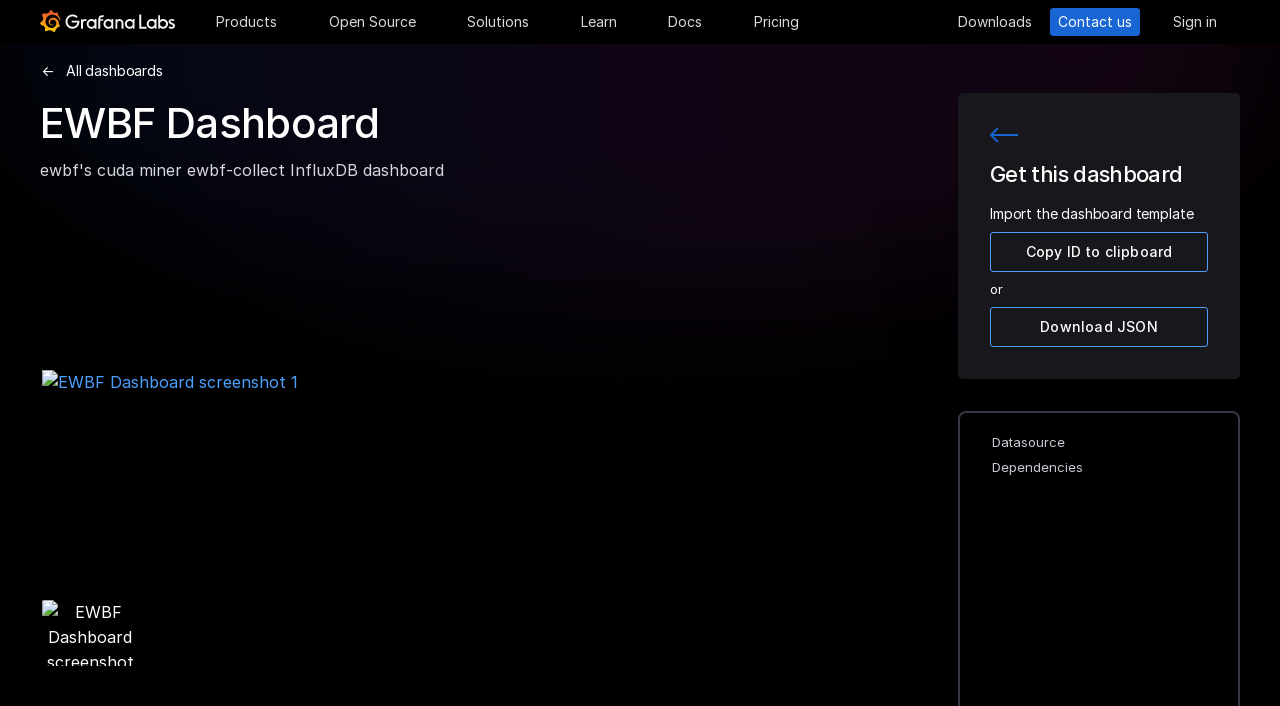

--- FILE ---
content_type: application/javascript
request_url: https://grafana.com/web/faro.f10539fd5673f4bd5aad0b2f4506ca2778f91312b6a296974569beadb42905ac.js
body_size: 84901
content:
(()=>{var gf=Object.create;var Ha=Object.defineProperty;var yf=Object.getOwnPropertyDescriptor;var bf=Object.getOwnPropertyNames;var vf=Object.getPrototypeOf,Sf=Object.prototype.hasOwnProperty;var wf=(i,e)=>()=>(e||i((e={exports:{}}).exports,e),e.exports);var Ef=(i,e,t,r)=>{if(e&&typeof e=="object"||typeof e=="function")for(let s of bf(e))!Sf.call(i,s)&&s!==t&&Ha(i,s,{get:()=>e[s],enumerable:!(r=yf(e,s))||r.enumerable});return i};var xf=(i,e,t)=>(t=i!=null?gf(vf(i)):{},Ef(e||!i||!i.__esModule?Ha(t,"default",{value:i,enumerable:!0}):t,i));var il=wf((Tr,_i)=>{(function(i,e){"use strict";var t="1.0.37",r="",s="?",n="function",o="undefined",l="object",a="string",c="major",u="model",d="name",h="type",f="vendor",p="version",m="architecture",g="console",y="mobile",v="tablet",b="smarttv",E="wearable",I="embedded",S=500,x="Amazon",C="Apple",D="ASUS",ie="BlackBerry",J="Browser",ae="Chrome",O="Edge",ge="Firefox",xe="Google",G="Huawei",oe="LG",Ie="Microsoft",ue="Motorola",he="Opera",De="Samsung",Ge="Sharp",Me="Sony",kt="Xiaomi",Pt="Zebra",ai="Facebook",We="Chromium OS",He="Mac OS",Er=function(M,B){var A={};for(var H in M)B[H]&&B[H].length%2===0?A[H]=B[H].concat(M[H]):A[H]=M[H];return A},st=function(M){for(var B={},A=0;A<M.length;A++)B[M[A].toUpperCase()]=M[A];return B},P=function(M,B){return typeof M===a?pe(B).indexOf(pe(M))!==-1:!1},pe=function(M){return M.toLowerCase()},Q=function(M){return typeof M===a?M.replace(/[^\d\.]/g,r).split(".")[0]:e},W=function(M,B){if(typeof M===a)return M=M.replace(/^\s\s*/,r),typeof B===o?M:M.substring(0,S)},ye=function(M,B){for(var A=0,H,ct,Ye,U,T,Xe;A<B.length&&!T;){var on=B[A],Wa=B[A+1];for(H=ct=0;H<on.length&&!T&&on[H];)if(T=on[H++].exec(M),T)for(Ye=0;Ye<Wa.length;Ye++)Xe=T[++ct],U=Wa[Ye],typeof U===l&&U.length>0?U.length===2?typeof U[1]==n?this[U[0]]=U[1].call(this,Xe):this[U[0]]=U[1]:U.length===3?typeof U[1]===n&&!(U[1].exec&&U[1].test)?this[U[0]]=Xe?U[1].call(this,Xe,U[2]):e:this[U[0]]=Xe?Xe.replace(U[1],U[2]):e:U.length===4&&(this[U[0]]=Xe?U[3].call(this,Xe.replace(U[1],U[2])):e):this[U]=Xe||e;A+=2}},F=function(M,B){for(var A in B)if(typeof B[A]===l&&B[A].length>0){for(var H=0;H<B[A].length;H++)if(P(B[A][H],M))return A===s?e:A}else if(P(B[A],M))return A===s?e:A;return M},xr={"1.0":"/8","1.2":"/1","1.3":"/3","2.0":"/412","2.0.2":"/416","2.0.3":"/417","2.0.4":"/419","?":"/"},ja={ME:"4.90","NT 3.11":"NT3.51","NT 4.0":"NT4.0",2e3:"NT 5.0",XP:["NT 5.1","NT 5.2"],Vista:"NT 6.0",7:"NT 6.1",8:"NT 6.2","8.1":"NT 6.3",10:["NT 6.4","NT 10.0"],RT:"ARM"},Ga={browser:[[/\b(?:crmo|crios)\/([\w\.]+)/i],[p,[d,"Chrome"]],[/edg(?:e|ios|a)?\/([\w\.]+)/i],[p,[d,"Edge"]],[/(opera mini)\/([-\w\.]+)/i,/(opera [mobiletab]{3,6})\b.+version\/([-\w\.]+)/i,/(opera)(?:.+version\/|[\/ ]+)([\w\.]+)/i],[d,p],[/opios[\/ ]+([\w\.]+)/i],[p,[d,he+" Mini"]],[/\bopr\/([\w\.]+)/i],[p,[d,he]],[/\bb[ai]*d(?:uhd|[ub]*[aekoprswx]{5,6})[\/ ]?([\w\.]+)/i],[p,[d,"Baidu"]],[/(kindle)\/([\w\.]+)/i,/(lunascape|maxthon|netfront|jasmine|blazer)[\/ ]?([\w\.]*)/i,/(avant|iemobile|slim)\s?(?:browser)?[\/ ]?([\w\.]*)/i,/(?:ms|\()(ie) ([\w\.]+)/i,/(flock|rockmelt|midori|epiphany|silk|skyfire|bolt|iron|vivaldi|iridium|phantomjs|bowser|quark|qupzilla|falkon|rekonq|puffin|brave|whale(?!.+naver)|qqbrowserlite|qq|duckduckgo)\/([-\w\.]+)/i,/(heytap|ovi)browser\/([\d\.]+)/i,/(weibo)__([\d\.]+)/i],[d,p],[/(?:\buc? ?browser|(?:juc.+)ucweb)[\/ ]?([\w\.]+)/i],[p,[d,"UC"+J]],[/microm.+\bqbcore\/([\w\.]+)/i,/\bqbcore\/([\w\.]+).+microm/i,/micromessenger\/([\w\.]+)/i],[p,[d,"WeChat"]],[/konqueror\/([\w\.]+)/i],[p,[d,"Konqueror"]],[/trident.+rv[: ]([\w\.]{1,9})\b.+like gecko/i],[p,[d,"IE"]],[/ya(?:search)?browser\/([\w\.]+)/i],[p,[d,"Yandex"]],[/slbrowser\/([\w\.]+)/i],[p,[d,"Smart Lenovo "+J]],[/(avast|avg)\/([\w\.]+)/i],[[d,/(.+)/,"$1 Secure "+J],p],[/\bfocus\/([\w\.]+)/i],[p,[d,ge+" Focus"]],[/\bopt\/([\w\.]+)/i],[p,[d,he+" Touch"]],[/coc_coc\w+\/([\w\.]+)/i],[p,[d,"Coc Coc"]],[/dolfin\/([\w\.]+)/i],[p,[d,"Dolphin"]],[/coast\/([\w\.]+)/i],[p,[d,he+" Coast"]],[/miuibrowser\/([\w\.]+)/i],[p,[d,"MIUI "+J]],[/fxios\/([-\w\.]+)/i],[p,[d,ge]],[/\bqihu|(qi?ho?o?|360)browser/i],[[d,"360 "+J]],[/(oculus|sailfish|huawei|vivo)browser\/([\w\.]+)/i],[[d,/(.+)/,"$1 "+J],p],[/samsungbrowser\/([\w\.]+)/i],[p,[d,De+" Internet"]],[/(comodo_dragon)\/([\w\.]+)/i],[[d,/_/g," "],p],[/metasr[\/ ]?([\d\.]+)/i],[p,[d,"Sogou Explorer"]],[/(sogou)mo\w+\/([\d\.]+)/i],[[d,"Sogou Mobile"],p],[/(electron)\/([\w\.]+) safari/i,/(tesla)(?: qtcarbrowser|\/(20\d\d\.[-\w\.]+))/i,/m?(qqbrowser|2345Explorer)[\/ ]?([\w\.]+)/i],[d,p],[/(lbbrowser)/i,/\[(linkedin)app\]/i],[d],[/((?:fban\/fbios|fb_iab\/fb4a)(?!.+fbav)|;fbav\/([\w\.]+);)/i],[[d,ai],p],[/(Klarna)\/([\w\.]+)/i,/(kakao(?:talk|story))[\/ ]([\w\.]+)/i,/(naver)\(.*?(\d+\.[\w\.]+).*\)/i,/safari (line)\/([\w\.]+)/i,/\b(line)\/([\w\.]+)\/iab/i,/(alipay)client\/([\w\.]+)/i,/(chromium|instagram|snapchat)[\/ ]([-\w\.]+)/i],[d,p],[/\bgsa\/([\w\.]+) .*safari\//i],[p,[d,"GSA"]],[/musical_ly(?:.+app_?version\/|_)([\w\.]+)/i],[p,[d,"TikTok"]],[/headlesschrome(?:\/([\w\.]+)| )/i],[p,[d,ae+" Headless"]],[/ wv\).+(chrome)\/([\w\.]+)/i],[[d,ae+" WebView"],p],[/droid.+ version\/([\w\.]+)\b.+(?:mobile safari|safari)/i],[p,[d,"Android "+J]],[/(chrome|omniweb|arora|[tizenoka]{5} ?browser)\/v?([\w\.]+)/i],[d,p],[/version\/([\w\.\,]+) .*mobile\/\w+ (safari)/i],[p,[d,"Mobile Safari"]],[/version\/([\w(\.|\,)]+) .*(mobile ?safari|safari)/i],[p,d],[/webkit.+?(mobile ?safari|safari)(\/[\w\.]+)/i],[d,[p,F,xr]],[/(webkit|khtml)\/([\w\.]+)/i],[d,p],[/(navigator|netscape\d?)\/([-\w\.]+)/i],[[d,"Netscape"],p],[/mobile vr; rv:([\w\.]+)\).+firefox/i],[p,[d,ge+" Reality"]],[/ekiohf.+(flow)\/([\w\.]+)/i,/(swiftfox)/i,/(icedragon|iceweasel|camino|chimera|fennec|maemo browser|minimo|conkeror|klar)[\/ ]?([\w\.\+]+)/i,/(seamonkey|k-meleon|icecat|iceape|firebird|phoenix|palemoon|basilisk|waterfox)\/([-\w\.]+)$/i,/(firefox)\/([\w\.]+)/i,/(mozilla)\/([\w\.]+) .+rv\:.+gecko\/\d+/i,/(polaris|lynx|dillo|icab|doris|amaya|w3m|netsurf|sleipnir|obigo|mosaic|(?:go|ice|up)[\. ]?browser)[-\/ ]?v?([\w\.]+)/i,/(links) \(([\w\.]+)/i,/panasonic;(viera)/i],[d,p],[/(cobalt)\/([\w\.]+)/i],[d,[p,/master.|lts./,""]]],cpu:[[/(?:(amd|x(?:(?:86|64)[-_])?|wow|win)64)[;\)]/i],[[m,"amd64"]],[/(ia32(?=;))/i],[[m,pe]],[/((?:i[346]|x)86)[;\)]/i],[[m,"ia32"]],[/\b(aarch64|arm(v?8e?l?|_?64))\b/i],[[m,"arm64"]],[/\b(arm(?:v[67])?ht?n?[fl]p?)\b/i],[[m,"armhf"]],[/windows (ce|mobile); ppc;/i],[[m,"arm"]],[/((?:ppc|powerpc)(?:64)?)(?: mac|;|\))/i],[[m,/ower/,r,pe]],[/(sun4\w)[;\)]/i],[[m,"sparc"]],[/((?:avr32|ia64(?=;))|68k(?=\))|\barm(?=v(?:[1-7]|[5-7]1)l?|;|eabi)|(?=atmel )avr|(?:irix|mips|sparc)(?:64)?\b|pa-risc)/i],[[m,pe]]],device:[[/\b(sch-i[89]0\d|shw-m380s|sm-[ptx]\w{2,4}|gt-[pn]\d{2,4}|sgh-t8[56]9|nexus 10)/i],[u,[f,De],[h,v]],[/\b((?:s[cgp]h|gt|sm)-\w+|sc[g-]?[\d]+a?|galaxy nexus)/i,/samsung[- ]([-\w]+)/i,/sec-(sgh\w+)/i],[u,[f,De],[h,y]],[/(?:\/|\()(ip(?:hone|od)[\w, ]*)(?:\/|;)/i],[u,[f,C],[h,y]],[/\((ipad);[-\w\),; ]+apple/i,/applecoremedia\/[\w\.]+ \((ipad)/i,/\b(ipad)\d\d?,\d\d?[;\]].+ios/i],[u,[f,C],[h,v]],[/(macintosh);/i],[u,[f,C]],[/\b(sh-?[altvz]?\d\d[a-ekm]?)/i],[u,[f,Ge],[h,y]],[/\b((?:ag[rs][23]?|bah2?|sht?|btv)-a?[lw]\d{2})\b(?!.+d\/s)/i],[u,[f,G],[h,v]],[/(?:huawei|honor)([-\w ]+)[;\)]/i,/\b(nexus 6p|\w{2,4}e?-[atu]?[ln][\dx][012359c][adn]?)\b(?!.+d\/s)/i],[u,[f,G],[h,y]],[/\b(poco[\w ]+|m2\d{3}j\d\d[a-z]{2})(?: bui|\))/i,/\b; (\w+) build\/hm\1/i,/\b(hm[-_ ]?note?[_ ]?(?:\d\w)?) bui/i,/\b(redmi[\-_ ]?(?:note|k)?[\w_ ]+)(?: bui|\))/i,/oid[^\)]+; (m?[12][0-389][01]\w{3,6}[c-y])( bui|; wv|\))/i,/\b(mi[-_ ]?(?:a\d|one|one[_ ]plus|note lte|max|cc)?[_ ]?(?:\d?\w?)[_ ]?(?:plus|se|lite)?)(?: bui|\))/i],[[u,/_/g," "],[f,kt],[h,y]],[/oid[^\)]+; (2\d{4}(283|rpbf)[cgl])( bui|\))/i,/\b(mi[-_ ]?(?:pad)(?:[\w_ ]+))(?: bui|\))/i],[[u,/_/g," "],[f,kt],[h,v]],[/; (\w+) bui.+ oppo/i,/\b(cph[12]\d{3}|p(?:af|c[al]|d\w|e[ar])[mt]\d0|x9007|a101op)\b/i],[u,[f,"OPPO"],[h,y]],[/vivo (\w+)(?: bui|\))/i,/\b(v[12]\d{3}\w?[at])(?: bui|;)/i],[u,[f,"Vivo"],[h,y]],[/\b(rmx[1-3]\d{3})(?: bui|;|\))/i],[u,[f,"Realme"],[h,y]],[/\b(milestone|droid(?:[2-4x]| (?:bionic|x2|pro|razr))?:?( 4g)?)\b[\w ]+build\//i,/\bmot(?:orola)?[- ](\w*)/i,/((?:moto[\w\(\) ]+|xt\d{3,4}|nexus 6)(?= bui|\)))/i],[u,[f,ue],[h,y]],[/\b(mz60\d|xoom[2 ]{0,2}) build\//i],[u,[f,ue],[h,v]],[/((?=lg)?[vl]k\-?\d{3}) bui| 3\.[-\w; ]{10}lg?-([06cv9]{3,4})/i],[u,[f,oe],[h,v]],[/(lm(?:-?f100[nv]?|-[\w\.]+)(?= bui|\))|nexus [45])/i,/\blg[-e;\/ ]+((?!browser|netcast|android tv)\w+)/i,/\blg-?([\d\w]+) bui/i],[u,[f,oe],[h,y]],[/(ideatab[-\w ]+)/i,/lenovo ?(s[56]000[-\w]+|tab(?:[\w ]+)|yt[-\d\w]{6}|tb[-\d\w]{6})/i],[u,[f,"Lenovo"],[h,v]],[/(?:maemo|nokia).*(n900|lumia \d+)/i,/nokia[-_ ]?([-\w\.]*)/i],[[u,/_/g," "],[f,"Nokia"],[h,y]],[/(pixel c)\b/i],[u,[f,xe],[h,v]],[/droid.+; (pixel[\daxl ]{0,6})(?: bui|\))/i],[u,[f,xe],[h,y]],[/droid.+ (a?\d[0-2]{2}so|[c-g]\d{4}|so[-gl]\w+|xq-a\w[4-7][12])(?= bui|\).+chrome\/(?![1-6]{0,1}\d\.))/i],[u,[f,Me],[h,y]],[/sony tablet [ps]/i,/\b(?:sony)?sgp\w+(?: bui|\))/i],[[u,"Xperia Tablet"],[f,Me],[h,v]],[/ (kb2005|in20[12]5|be20[12][59])\b/i,/(?:one)?(?:plus)? (a\d0\d\d)(?: b|\))/i],[u,[f,"OnePlus"],[h,y]],[/(alexa)webm/i,/(kf[a-z]{2}wi|aeo[c-r]{2})( bui|\))/i,/(kf[a-z]+)( bui|\)).+silk\//i],[u,[f,x],[h,v]],[/((?:sd|kf)[0349hijorstuw]+)( bui|\)).+silk\//i],[[u,/(.+)/g,"Fire Phone $1"],[f,x],[h,y]],[/(playbook);[-\w\),; ]+(rim)/i],[u,f,[h,v]],[/\b((?:bb[a-f]|st[hv])100-\d)/i,/\(bb10; (\w+)/i],[u,[f,ie],[h,y]],[/(?:\b|asus_)(transfo[prime ]{4,10} \w+|eeepc|slider \w+|nexus 7|padfone|p00[cj])/i],[u,[f,D],[h,v]],[/ (z[bes]6[027][012][km][ls]|zenfone \d\w?)\b/i],[u,[f,D],[h,y]],[/(nexus 9)/i],[u,[f,"HTC"],[h,v]],[/(htc)[-;_ ]{1,2}([\w ]+(?=\)| bui)|\w+)/i,/(zte)[- ]([\w ]+?)(?: bui|\/|\))/i,/(alcatel|geeksphone|nexian|panasonic(?!(?:;|\.))|sony(?!-bra))[-_ ]?([-\w]*)/i],[f,[u,/_/g," "],[h,y]],[/droid.+; ([ab][1-7]-?[0178a]\d\d?)/i],[u,[f,"Acer"],[h,v]],[/droid.+; (m[1-5] note) bui/i,/\bmz-([-\w]{2,})/i],[u,[f,"Meizu"],[h,y]],[/; ((?:power )?armor(?:[\w ]{0,8}))(?: bui|\))/i],[u,[f,"Ulefone"],[h,y]],[/(blackberry|benq|palm(?=\-)|sonyericsson|acer|asus|dell|meizu|motorola|polytron|infinix|tecno)[-_ ]?([-\w]*)/i,/(hp) ([\w ]+\w)/i,/(asus)-?(\w+)/i,/(microsoft); (lumia[\w ]+)/i,/(lenovo)[-_ ]?([-\w]+)/i,/(jolla)/i,/(oppo) ?([\w ]+) bui/i],[f,u,[h,y]],[/(kobo)\s(ereader|touch)/i,/(archos) (gamepad2?)/i,/(hp).+(touchpad(?!.+tablet)|tablet)/i,/(kindle)\/([\w\.]+)/i,/(nook)[\w ]+build\/(\w+)/i,/(dell) (strea[kpr\d ]*[\dko])/i,/(le[- ]+pan)[- ]+(\w{1,9}) bui/i,/(trinity)[- ]*(t\d{3}) bui/i,/(gigaset)[- ]+(q\w{1,9}) bui/i,/(vodafone) ([\w ]+)(?:\)| bui)/i],[f,u,[h,v]],[/(surface duo)/i],[u,[f,Ie],[h,v]],[/droid [\d\.]+; (fp\du?)(?: b|\))/i],[u,[f,"Fairphone"],[h,y]],[/(u304aa)/i],[u,[f,"AT&T"],[h,y]],[/\bsie-(\w*)/i],[u,[f,"Siemens"],[h,y]],[/\b(rct\w+) b/i],[u,[f,"RCA"],[h,v]],[/\b(venue[\d ]{2,7}) b/i],[u,[f,"Dell"],[h,v]],[/\b(q(?:mv|ta)\w+) b/i],[u,[f,"Verizon"],[h,v]],[/\b(?:barnes[& ]+noble |bn[rt])([\w\+ ]*) b/i],[u,[f,"Barnes & Noble"],[h,v]],[/\b(tm\d{3}\w+) b/i],[u,[f,"NuVision"],[h,v]],[/\b(k88) b/i],[u,[f,"ZTE"],[h,v]],[/\b(nx\d{3}j) b/i],[u,[f,"ZTE"],[h,y]],[/\b(gen\d{3}) b.+49h/i],[u,[f,"Swiss"],[h,y]],[/\b(zur\d{3}) b/i],[u,[f,"Swiss"],[h,v]],[/\b((zeki)?tb.*\b) b/i],[u,[f,"Zeki"],[h,v]],[/\b([yr]\d{2}) b/i,/\b(dragon[- ]+touch |dt)(\w{5}) b/i],[[f,"Dragon Touch"],u,[h,v]],[/\b(ns-?\w{0,9}) b/i],[u,[f,"Insignia"],[h,v]],[/\b((nxa|next)-?\w{0,9}) b/i],[u,[f,"NextBook"],[h,v]],[/\b(xtreme\_)?(v(1[045]|2[015]|[3469]0|7[05])) b/i],[[f,"Voice"],u,[h,y]],[/\b(lvtel\-)?(v1[12]) b/i],[[f,"LvTel"],u,[h,y]],[/\b(ph-1) /i],[u,[f,"Essential"],[h,y]],[/\b(v(100md|700na|7011|917g).*\b) b/i],[u,[f,"Envizen"],[h,v]],[/\b(trio[-\w\. ]+) b/i],[u,[f,"MachSpeed"],[h,v]],[/\btu_(1491) b/i],[u,[f,"Rotor"],[h,v]],[/(shield[\w ]+) b/i],[u,[f,"Nvidia"],[h,v]],[/(sprint) (\w+)/i],[f,u,[h,y]],[/(kin\.[onetw]{3})/i],[[u,/\./g," "],[f,Ie],[h,y]],[/droid.+; (cc6666?|et5[16]|mc[239][23]x?|vc8[03]x?)\)/i],[u,[f,Pt],[h,v]],[/droid.+; (ec30|ps20|tc[2-8]\d[kx])\)/i],[u,[f,Pt],[h,y]],[/smart-tv.+(samsung)/i],[f,[h,b]],[/hbbtv.+maple;(\d+)/i],[[u,/^/,"SmartTV"],[f,De],[h,b]],[/(nux; netcast.+smarttv|lg (netcast\.tv-201\d|android tv))/i],[[f,oe],[h,b]],[/(apple) ?tv/i],[f,[u,C+" TV"],[h,b]],[/crkey/i],[[u,ae+"cast"],[f,xe],[h,b]],[/droid.+aft(\w+)( bui|\))/i],[u,[f,x],[h,b]],[/\(dtv[\);].+(aquos)/i,/(aquos-tv[\w ]+)\)/i],[u,[f,Ge],[h,b]],[/(bravia[\w ]+)( bui|\))/i],[u,[f,Me],[h,b]],[/(mitv-\w{5}) bui/i],[u,[f,kt],[h,b]],[/Hbbtv.*(technisat) (.*);/i],[f,u,[h,b]],[/\b(roku)[\dx]*[\)\/]((?:dvp-)?[\d\.]*)/i,/hbbtv\/\d+\.\d+\.\d+ +\([\w\+ ]*; *([\w\d][^;]*);([^;]*)/i],[[f,W],[u,W],[h,b]],[/\b(android tv|smart[- ]?tv|opera tv|tv; rv:)\b/i],[[h,b]],[/(ouya)/i,/(nintendo) ([wids3utch]+)/i],[f,u,[h,g]],[/droid.+; (shield) bui/i],[u,[f,"Nvidia"],[h,g]],[/(playstation [345portablevi]+)/i],[u,[f,Me],[h,g]],[/\b(xbox(?: one)?(?!; xbox))[\); ]/i],[u,[f,Ie],[h,g]],[/((pebble))app/i],[f,u,[h,E]],[/(watch)(?: ?os[,\/]|\d,\d\/)[\d\.]+/i],[u,[f,C],[h,E]],[/droid.+; (glass) \d/i],[u,[f,xe],[h,E]],[/droid.+; (wt63?0{2,3})\)/i],[u,[f,Pt],[h,E]],[/(quest( 2| pro)?)/i],[u,[f,ai],[h,E]],[/(tesla)(?: qtcarbrowser|\/[-\w\.]+)/i],[f,[h,I]],[/(aeobc)\b/i],[u,[f,x],[h,I]],[/droid .+?; ([^;]+?)(?: bui|; wv\)|\) applew).+? mobile safari/i],[u,[h,y]],[/droid .+?; ([^;]+?)(?: bui|\) applew).+?(?! mobile) safari/i],[u,[h,v]],[/\b((tablet|tab)[;\/]|focus\/\d(?!.+mobile))/i],[[h,v]],[/(phone|mobile(?:[;\/]| [ \w\/\.]*safari)|pda(?=.+windows ce))/i],[[h,y]],[/(android[-\w\. ]{0,9});.+buil/i],[u,[f,"Generic"]]],engine:[[/windows.+ edge\/([\w\.]+)/i],[p,[d,O+"HTML"]],[/webkit\/537\.36.+chrome\/(?!27)([\w\.]+)/i],[p,[d,"Blink"]],[/(presto)\/([\w\.]+)/i,/(webkit|trident|netfront|netsurf|amaya|lynx|w3m|goanna)\/([\w\.]+)/i,/ekioh(flow)\/([\w\.]+)/i,/(khtml|tasman|links)[\/ ]\(?([\w\.]+)/i,/(icab)[\/ ]([23]\.[\d\.]+)/i,/\b(libweb)/i],[d,p],[/rv\:([\w\.]{1,9})\b.+(gecko)/i],[p,d]],os:[[/microsoft (windows) (vista|xp)/i],[d,p],[/(windows (?:phone(?: os)?|mobile))[\/ ]?([\d\.\w ]*)/i],[d,[p,F,ja]],[/windows nt 6\.2; (arm)/i,/windows[\/ ]?([ntce\d\. ]+\w)(?!.+xbox)/i,/(?:win(?=3|9|n)|win 9x )([nt\d\.]+)/i],[[p,F,ja],[d,"Windows"]],[/ip[honead]{2,4}\b(?:.*os ([\w]+) like mac|; opera)/i,/(?:ios;fbsv\/|iphone.+ios[\/ ])([\d\.]+)/i,/cfnetwork\/.+darwin/i],[[p,/_/g,"."],[d,"iOS"]],[/(mac os x) ?([\w\. ]*)/i,/(macintosh|mac_powerpc\b)(?!.+haiku)/i],[[d,He],[p,/_/g,"."]],[/droid ([\w\.]+)\b.+(android[- ]x86|harmonyos)/i],[p,d],[/(android|webos|qnx|bada|rim tablet os|maemo|meego|sailfish)[-\/ ]?([\w\.]*)/i,/(blackberry)\w*\/([\w\.]*)/i,/(tizen|kaios)[\/ ]([\w\.]+)/i,/\((series40);/i],[d,p],[/\(bb(10);/i],[p,[d,ie]],[/(?:symbian ?os|symbos|s60(?=;)|series60)[-\/ ]?([\w\.]*)/i],[p,[d,"Symbian"]],[/mozilla\/[\d\.]+ \((?:mobile|tablet|tv|mobile; [\w ]+); rv:.+ gecko\/([\w\.]+)/i],[p,[d,ge+" OS"]],[/web0s;.+rt(tv)/i,/\b(?:hp)?wos(?:browser)?\/([\w\.]+)/i],[p,[d,"webOS"]],[/watch(?: ?os[,\/]|\d,\d\/)([\d\.]+)/i],[p,[d,"watchOS"]],[/crkey\/([\d\.]+)/i],[p,[d,ae+"cast"]],[/(cros) [\w]+(?:\)| ([\w\.]+)\b)/i],[[d,We],p],[/panasonic;(viera)/i,/(netrange)mmh/i,/(nettv)\/(\d+\.[\w\.]+)/i,/(nintendo|playstation) ([wids345portablevuch]+)/i,/(xbox); +xbox ([^\);]+)/i,/\b(joli|palm)\b ?(?:os)?\/?([\w\.]*)/i,/(mint)[\/\(\) ]?(\w*)/i,/(mageia|vectorlinux)[; ]/i,/([kxln]?ubuntu|debian|suse|opensuse|gentoo|arch(?= linux)|slackware|fedora|mandriva|centos|pclinuxos|red ?hat|zenwalk|linpus|raspbian|plan 9|minix|risc os|contiki|deepin|manjaro|elementary os|sabayon|linspire)(?: gnu\/linux)?(?: enterprise)?(?:[- ]linux)?(?:-gnu)?[-\/ ]?(?!chrom|package)([-\w\.]*)/i,/(hurd|linux) ?([\w\.]*)/i,/(gnu) ?([\w\.]*)/i,/\b([-frentopcghs]{0,5}bsd|dragonfly)[\/ ]?(?!amd|[ix346]{1,2}86)([\w\.]*)/i,/(haiku) (\w+)/i],[d,p],[/(sunos) ?([\w\.\d]*)/i],[[d,"Solaris"],p],[/((?:open)?solaris)[-\/ ]?([\w\.]*)/i,/(aix) ((\d)(?=\.|\)| )[\w\.])*/i,/\b(beos|os\/2|amigaos|morphos|openvms|fuchsia|hp-ux|serenityos)/i,/(unix) ?([\w\.]*)/i],[d,p]]},Ne=function(M,B){if(typeof M===l&&(B=M,M=e),!(this instanceof Ne))return new Ne(M,B).getResult();var A=typeof i!==o&&i.navigator?i.navigator:e,H=M||(A&&A.userAgent?A.userAgent:r),ct=A&&A.userAgentData?A.userAgentData:e,Ye=B?Er(Ga,B):Ga,U=A&&A.userAgent==H;return this.getBrowser=function(){var T={};return T[d]=e,T[p]=e,ye.call(T,H,Ye.browser),T[c]=Q(T[p]),U&&A&&A.brave&&typeof A.brave.isBrave==n&&(T[d]="Brave"),T},this.getCPU=function(){var T={};return T[m]=e,ye.call(T,H,Ye.cpu),T},this.getDevice=function(){var T={};return T[f]=e,T[u]=e,T[h]=e,ye.call(T,H,Ye.device),U&&!T[h]&&ct&&ct.mobile&&(T[h]=y),U&&T[u]=="Macintosh"&&A&&typeof A.standalone!==o&&A.maxTouchPoints&&A.maxTouchPoints>2&&(T[u]="iPad",T[h]=v),T},this.getEngine=function(){var T={};return T[d]=e,T[p]=e,ye.call(T,H,Ye.engine),T},this.getOS=function(){var T={};return T[d]=e,T[p]=e,ye.call(T,H,Ye.os),U&&!T[d]&&ct&&ct.platform!="Unknown"&&(T[d]=ct.platform.replace(/chrome os/i,We).replace(/macos/i,He)),T},this.getResult=function(){return{ua:this.getUA(),browser:this.getBrowser(),engine:this.getEngine(),os:this.getOS(),device:this.getDevice(),cpu:this.getCPU()}},this.getUA=function(){return H},this.setUA=function(T){return H=typeof T===a&&T.length>S?W(T,S):T,this},this.setUA(H),this};Ne.VERSION=t,Ne.BROWSER=st([d,p,c]),Ne.CPU=st([m]),Ne.DEVICE=st([u,f,h,g,y,b,v,E,I]),Ne.ENGINE=Ne.OS=st([d,p]),typeof Tr!==o?(typeof _i!==o&&_i.exports&&(Tr=_i.exports=Ne),Tr.UAParser=Ne):typeof define===n&&define.amd?define(function(){return Ne}):typeof i!==o&&(i.UAParser=Ne);var Lt=typeof i!==o&&(i.jQuery||i.Zepto);if(Lt&&!Lt.ua){var li=new Ne;Lt.ua=li.getResult(),Lt.ua.get=function(){return li.getUA()},Lt.ua.set=function(M){li.setUA(M);var B=li.getResult();for(var A in B)Lt.ua[A]=B[A]}}})(typeof window=="object"?window:Tr)});var ui=class{constructor(e,t){var r,s;this.signalBuffer=[],this.itemLimit=(r=t?.itemLimit)!==null&&r!==void 0?r:50,this.sendTimeout=(s=t?.sendTimeout)!==null&&s!==void 0?s:250,this.paused=t?.paused||!1,this.sendFn=e,this.flushInterval=-1,this.paused||this.start(),document.addEventListener("visibilitychange",()=>{document.visibilityState==="hidden"&&this.flush()})}addItem(e){this.paused||(this.signalBuffer.push(e),this.signalBuffer.length>=this.itemLimit&&this.flush())}start(){this.paused=!1,this.sendTimeout>0&&(this.flushInterval=window.setInterval(()=>this.flush(),this.sendTimeout))}pause(){this.paused=!0,clearInterval(this.flushInterval)}groupItems(e){let t=new Map;return e.forEach(r=>{let s=JSON.stringify(r.meta),n=t.get(s);n===void 0?n=[r]:n=[...n,r],t.set(s,n)}),Array.from(t.values())}flush(){if(this.paused||this.signalBuffer.length===0)return;this.groupItems(this.signalBuffer).forEach(this.sendFn),this.signalBuffer=[]}};var z;(function(i){i.EXCEPTION="exception",i.LOG="log",i.MEASUREMENT="measurement",i.TRACE="trace",i.EVENT="event"})(z||(z={}));var ci={[z.EXCEPTION]:"exceptions",[z.LOG]:"logs",[z.MEASUREMENT]:"measurements",[z.TRACE]:"traces",[z.EVENT]:"events"};function an(i,e,t,r){var s;e.debug("Initializing transports");let n=[],o=t.paused,l=[],a=(...I)=>{e.debug("Adding transports"),I.forEach(S=>{if(e.debug(`Adding "${S.name}" transport`),n.some(C=>C===S)){e.warn(`Transport ${S.name} is already added`);return}S.unpatchedConsole=i,S.internalLogger=e,S.config=t,S.metas=r,n.push(S)})},c=(...I)=>{e.debug(`Adding beforeSendHooks
`,l),I.forEach(S=>{S&&l.push(S)})},u=I=>{let S=I;for(let x of l){let C=S.map(x).filter(Boolean);if(C.length===0)return[];S=If(C,t)}return S},d=I=>{let S=u(I);if(S.length!==0)for(let x of n)e.debug(`Transporting item using ${x.name}
`,S),x.isBatched()&&x.send(S)},h=I=>{var S,x;if(!((S=t.batching)===null||S===void 0)&&S.enabled&&n.every(D=>D.isBatched()))return;let[C]=u([I]);if(C!==void 0)for(let D of n)e.debug(`Transporting item using ${D.name}
`,C),D.isBatched()?!((x=t.batching)===null||x===void 0)&&x.enabled||D.send([C]):D.send(C)},f;return!((s=t.batching)===null||s===void 0)&&s.enabled&&(f=new ui(d,{sendTimeout:t.batching.sendTimeout,itemLimit:t.batching.itemLimit,paused:o})),{add:a,addBeforeSendHooks:c,getBeforeSendHooks:()=>[...l],execute:I=>{var S;o||(!((S=t.batching)===null||S===void 0)&&S.enabled&&f?.addItem(I),h(I))},isPaused:()=>o,pause:()=>{e.debug("Pausing transports"),f?.pause(),o=!0},remove:(...I)=>{e.debug("Removing transports"),I.forEach(S=>{e.debug(`Removing "${S.name}" transport`);let x=n.indexOf(S);if(x===-1){e.warn(`Transport "${S.name}" is not added`);return}n.splice(x,1)})},removeBeforeSendHooks:(...I)=>{l.filter(S=>!I.includes(S))},get transports(){return[...n]},unpause:()=>{e.debug("Unpausing transports"),f?.start(),o=!1}}}function If(i,e){if(e.preserveOriginalError)for(let t of i)t.type===z.EXCEPTION&&delete t.payload.originalError;return i}function _e(i,e){return typeof i===e}function Ft(i,e){return Object.prototype.toString.call(i)===`[object ${e}]`}function di(i,e){try{return i instanceof e}catch{return!1}}var ke=i=>_e(i,"null"),Pe=i=>_e(i,"string"),fi=i=>_e(i,"number")&&!isNaN(i)||_e(i,"bigint");var hi=i=>_e(i,"boolean");var ce=i=>!ke(i)&&_e(i,"object"),Le=i=>_e(i,"function"),qe=i=>Ft(i,"Array");var pi=i=>!ce(i)&&!Le(i),ln=typeof Event<"u",mi=i=>ln&&di(i,Event),un=typeof Error<"u",St=i=>un&&di(i,Error),gi=i=>Ft(i,"ErrorEvent"),yi=i=>Ft(i,"DOMError"),bi=i=>Ft(i,"DOMException");function de(i){return i==null?!0:qe(i)||Pe(i)?i.length===0:ce(i)?Object.keys(i).length===0:!1}function ve(i,e){if(i===e)return!0;if(_e(i,"number")&&isNaN(i))return _e(e,"number")&&isNaN(e);let t=qe(i),r=qe(e);if(t!==r)return!1;if(t&&r){let o=i.length;if(o!==e.length)return!1;for(let l=o;l--!==0;)if(!ve(i[l],e[l]))return!1;return!0}let s=ce(i),n=ce(e);if(s!==n)return!1;if(i&&e&&s&&n){let o=Object.keys(i),l=Object.keys(e),a=o.length,c=l.length;if(a!==c)return!1;for(let u of o)if(!l.includes(u))return!1;for(let u of o)if(!ve(i[u],e[u]))return!1;return!0}return!1}function Fe(){return Date.now()}function Ke(){return new Date().toISOString()}function dt(i){return new Date(i).toISOString()}var me;(function(i){i.TRACE="trace",i.DEBUG="debug",i.INFO="info",i.LOG="log",i.WARN="warn",i.ERROR="error"})(me||(me={}));var vi=me.LOG,Si=[me.TRACE,me.DEBUG,me.INFO,me.LOG,me.WARN,me.ERROR];function Ce(){}function wi(i){let{size:e,concurrency:t}=i,r=[],s=0,n=()=>{if(s<t&&r.length){let{producer:l,resolve:a,reject:c}=r.shift();s++,l().then(u=>{s--,n(),a(u)},u=>{s--,n(),c(u)})}};return{add:l=>{if(r.length+s>=e)throw new Error("Task buffer full");return new Promise((a,c)=>{r.push({producer:l,resolve:a,reject:c}),n()})}}}var Ya="abcdefghijkmnopqrstuvwxyzABCDEFGHJKLMNPQRSTUVWXYZ0123456789";function Se(i=10){return Array.from(Array(i)).map(()=>Ya[Math.floor(Math.random()*Ya.length)]).join("")}var $e=typeof globalThis<"u"?globalThis:typeof global<"u"?global:typeof self<"u"?self:void 0;function Xa(i){return $e===null||$e===void 0?void 0:$e[`__faroBundleId_${i}`]}function cn(){let i=new WeakSet;return function(e,t){if(ce(t)&&t!==null){if(i.has(t))return null;i.add(t)}return t}}function Ue(i={}){return JSON.stringify(i??{},cn())}function Te(i={}){let e={};for(let[t,r]of Object.entries(i))e[t]=ce(r)&&r!==null?Ue(r):String(r);return e}var Y=class i{constructor(){this.subscribers=[]}subscribe(e){return this.subscribers.push(e),{unsubscribe:()=>this.unsubscribe(e)}}unsubscribe(e){this.subscribers=this.subscribers.filter(t=>t!==e)}notify(e){this.subscribers.forEach(t=>t(e))}first(){let e=new i,t=n=>{e.notify(n),r.unsubscribe()},r=this.subscribe(t),s=e.unsubscribe.bind(e);return this.withUnsubscribeOverride(e,s,t)}takeWhile(e){let t=new i,r=n=>{e(n)?t.notify(n):t.unsubscribe(r)};this.subscribe(r);let s=t.unsubscribe.bind(t);return this.withUnsubscribeOverride(t,s,r)}filter(e){let t=new i,r=n=>{e(n)&&t.notify(n)};this.subscribe(r);let s=t.unsubscribe.bind(t);return this.withUnsubscribeOverride(t,s,r)}merge(...e){let t=new i,r=[];e.forEach(n=>{let o=n.subscribe(l=>{t.notify(l)});r.push(o)});let s=t.unsubscribeAll.bind(t);return t.unsubscribe=()=>{r.forEach(n=>n.unsubscribe()),s()},t}withUnsubscribeOverride(e,t,r){return e.unsubscribe=s=>{t(s),this.unsubscribe(r)},e}unsubscribeAll(){this.subscribers=[]}};var Be;(function(i){i[i.OFF=0]="OFF",i[i.ERROR=1]="ERROR",i[i.WARN=2]="WARN",i[i.INFO=3]="INFO",i[i.VERBOSE=4]="VERBOSE"})(Be||(Be={}));var Pf="Faro",wt={debug:Ce,error:Ce,info:Ce,prefix:Pf,warn:Ce},$t=Be.ERROR;var Ze=Object.assign({},console);var Ei=Ze;function dn(i){var e;return Ei=(e=i.unpatchedConsole)!==null&&e!==void 0?e:Ei,Ei}function Ut(i=Ze,e=$t){let t=wt;return e>Be.OFF&&(t.error=e>=Be.ERROR?function(...r){i.error(`${t.prefix}
`,...r)}:Ce,t.warn=e>=Be.WARN?function(...r){i.warn(`${t.prefix}
`,...r)}:Ce,t.info=e>=Be.INFO?function(...r){i.info(`${t.prefix}
`,...r)}:Ce,t.debug=e>=Be.VERBOSE?function(...r){i.debug(`${t.prefix}
`,...r)}:Ce),t}var fn=wt;function hn(i,e){return fn=Ut(i,e.internalLoggerLevel),fn}var Et=class{constructor(){this.unpatchedConsole=Ze,this.internalLogger=wt,this.config={},this.metas={}}logDebug(...e){this.internalLogger.debug(`${this.name}
`,...e)}logInfo(...e){this.internalLogger.info(`${this.name}
`,...e)}logWarn(...e){this.internalLogger.warn(`${this.name}
`,...e)}logError(...e){this.internalLogger.error(`${this.name}
`,...e)}};var Bt=class extends Et{isBatched(){return!1}getIgnoreUrls(){return[]}};function pn(i){i.transports.add(...i.config.transports),i.transports.addBeforeSendHooks(i.config.beforeSend)}function Lf(i,e){var t,r;if(e===void 0)return i;if(i===void 0)return{resourceSpans:e};let s=(t=i.resourceSpans)===null||t===void 0?void 0:t[0];if(s===void 0)return i;let n=s?.scopeSpans||[],o=((r=e?.[0])===null||r===void 0?void 0:r.scopeSpans)||[];return Object.assign(Object.assign({},i),{resourceSpans:[Object.assign(Object.assign({},s),{scopeSpans:[...n,...o]})]})}function xi(i){let e={meta:{}};return i[0]!==void 0&&(e.meta=i[0].meta),i.forEach(t=>{switch(t.type){case z.LOG:case z.EVENT:case z.EXCEPTION:case z.MEASUREMENT:{let r=ci[t.type],s=e[r];e=Object.assign(Object.assign({},e),{[r]:s===void 0?[t.payload]:[...s,t.payload]});break}case z.TRACE:{e=Object.assign(Object.assign({},e),{traces:Lf(e.traces,t.payload.resourceSpans)});break}}}),e}var qa="faroApiCall",Ka="user_action_start",zt={Normal:"normal",Critical:"critical"},Za="faro.user.action";var $;(function(i){i[i.Started=0]="Started",i[i.Halted=1]="Halted",i[i.Cancelled=2]="Cancelled",i[i.Ended=3]="Ended"})($||($={}));var Ii=class{constructor(){this.buffer=[]}addItem(e){this.buffer.push(e)}flushBuffer(e){if(Le(e))for(let t of this.buffer)e(t);this.buffer.length=0}size(){return this.buffer.length}};var Ir=class extends Y{constructor({name:e,parentId:t,trigger:r,transports:s,attributes:n,trackUserActionsExcludeItem:o,importance:l=zt.Normal,pushEvent:a}){super(),this.name=e,this.attributes=n,this.id=Se(),this.trigger=r,this.parentId=t??this.id,this.trackUserActionsExcludeItem=o,this.importance=l,this._pushEvent=a,this._itemBuffer=new Ii,this._transports=s,this._state=$.Started,this._start()}addItem(e){return this._state===$.Started?(this._itemBuffer.addItem(e),!0):!1}_start(){this._state=$.Started,this._state===$.Started&&(this.startTime=Fe())}halt(){this._state===$.Started&&(this._state=$.Halted,this.notify(this._state))}cancel(){this._state===$.Started&&this._itemBuffer.flushBuffer(),this._state=$.Cancelled,this.notify(this._state)}end(){if(this._state===$.Cancelled)return;let e=Fe(),t=e-this.startTime;this._state=$.Ended,this._itemBuffer.flushBuffer(r=>{if(Ff(r,this.trackUserActionsExcludeItem)){this._transports.execute(r);return}let s=Object.assign(Object.assign({},r),{payload:Object.assign(Object.assign({},r.payload),{action:{parentId:this.id,name:this.name}})});this._transports.execute(s)}),this._state=$.Ended,this.notify(this._state),this._pushEvent(Za,Object.assign({userActionName:this.name,userActionStartTime:this.startTime.toString(),userActionEndTime:e.toString(),userActionDuration:t.toString(),userActionTrigger:this.trigger,userActionImportance:this.importance},Te(this.attributes)),void 0,{timestampOverwriteMs:this.startTime,customPayloadTransformer:r=>(r.action={id:this.id,name:this.name},r)})}getState(){return this._state}};function Ff(i,e){return e?.(i)||i.type===z.MEASUREMENT&&i.payload.type==="web-vitals"}var Vt=new Y;function mn({transports:i,internalLogger:e,config:t,pushEvent:r}){var s;let n=(s=t.userActionsInstrumentation)===null||s===void 0?void 0:s.excludeItem,o,l=(u,d,h)=>{if(a()===void 0){let p=new Ir({name:u,transports:i,attributes:d,trigger:h?.triggerName||qa,importance:h?.importance||zt.Normal,trackUserActionsExcludeItem:n,pushEvent:r});return p.filter(m=>[$.Ended,$.Cancelled].includes(m)).first().subscribe(()=>{o=void 0}),Vt.notify({type:Ka,userAction:p}),o=p,o}else{e.error("Attempted to create a new user action while one is already running. This is not possible.");return}},a=()=>o;return{startUserAction:l,getActiveUserAction:a}}function ft(i,e){return!i||i?.getState()!==$.Started?!1:(i.addItem(e),!0)}function gn({internalLogger:i,config:e,metas:t,transports:r,tracesApi:s,userActionsApi:n}){let o=null;return{pushEvent:(a,c,u,{skipDedupe:d,spanContext:h,timestampOverwriteMs:f,customPayloadTransformer:p=m=>m}={})=>{try{let m=Te(c),g={meta:t.value,payload:p({name:a,domain:u??e.eventDomain,attributes:de(m)?void 0:m,timestamp:f?dt(f):Ke(),trace:h?{trace_id:h.traceId,span_id:h.spanId}:s.getTraceContext()}),type:z.EVENT},y={name:g.payload.name,attributes:g.payload.attributes,domain:g.payload.domain};if(!d&&e.dedupe&&!ke(o)&&ve(y,o)){i.debug(`Skipping event push because it is the same as the last one
`,g.payload);return}o=y,i.debug(`Pushing event
`,g),ft(n.getActiveUserAction(),g)||r.execute(g)}catch(m){i.error("Error pushing event",m)}}}}var xt="Error",jt=i=>i.map(e=>ce(e)?Ue(e):String(e)).join(" ");function Ja(i,e){return i.some(t=>Pe(t)?e.includes(t):!!e.match(t))}var ht;function yn({internalLogger:i,config:e,metas:t,transports:r,tracesApi:s,userActionsApi:n}){var o;i.debug("Initializing exceptions API");let l=null;ht=(o=e.parseStacktrace)!==null&&o!==void 0?o:ht;let a=f=>{i.debug("Changing stacktrace parser"),ht=f??ht},c=()=>ht,{ignoreErrors:u=[],preserveOriginalError:d}=e,h=(f,{skipDedupe:p,stackFrames:m,type:g,context:y,spanContext:v,timestampOverwriteMs:b,originalError:E}={})=>{if(!Uf(u,E??f))try{let I=Te(Object.assign(Object.assign({},$f(E??f)),y??{})),S={meta:t.value,payload:Object.assign(Object.assign({type:g||f.name||xt,value:f.message,timestamp:b?dt(b):Ke(),trace:v?{trace_id:v.traceId,span_id:v.spanId}:s.getTraceContext()},de(I)?{}:{context:I}),d?{originalError:E}:{}),type:z.EXCEPTION};m=m??(f.stack?ht?.(f).frames:void 0),m?.length&&(S.payload.stacktrace={frames:m});let x={type:S.payload.type,value:S.payload.value,stackTrace:S.payload.stacktrace,context:S.payload.context};if(!p&&e.dedupe&&!ke(l)&&ve(x,l)){i.debug(`Skipping error push because it is the same as the last one
`,S.payload);return}l=x,i.debug(`Pushing exception
`,S),ft(n.getActiveUserAction(),S)||r.execute(S)}catch(I){i.error("Error pushing event",I)}};return a(e.parseStacktrace),{changeStacktraceParser:a,getStacktraceParser:c,pushError:h}}function $f(i){let e=i.cause;return St(e)?e=i.cause.toString():e!==null&&(ce(i.cause)||qe(i.cause))?e=Ue(i.cause):e!=null&&(e=i.cause.toString()),e==null?{}:{cause:e}}function Uf(i,e){let{message:t,name:r,stack:s}=e;return Ja(i,t+" "+r+" "+s)}var Je=i=>i.map(e=>{try{return String(e)}catch{return""}}).join(" ");function bn({internalLogger:i,config:e,metas:t,transports:r,tracesApi:s,userActionsApi:n}){var o;i.debug("Initializing logs API");let l=null,a=(o=e.logArgsSerializer)!==null&&o!==void 0?o:Je;return{pushLog:(u,{context:d,level:h,skipDedupe:f,spanContext:p,timestampOverwriteMs:m}={})=>{try{let g=Te(d),y={type:z.LOG,payload:{message:a(u),level:h??vi,context:de(g)?void 0:g,timestamp:m?dt(m):Ke(),trace:p?{trace_id:p.traceId,span_id:p.spanId}:s.getTraceContext()},meta:t.value},v={message:y.payload.message,level:y.payload.level,context:y.payload.context};if(!f&&e.dedupe&&!ke(l)&&ve(v,l)){i.debug(`Skipping log push because it is the same as the last one
`,y.payload);return}l=v,i.debug(`Pushing log
`,y),ft(n.getActiveUserAction(),y)||r.execute(y)}catch(g){i.error(`Error pushing log
`,g)}}}}function vn({internalLogger:i,config:e,metas:t,transports:r,tracesApi:s,userActionsApi:n}){i.debug("Initializing measurements API");let o=null;return{pushMeasurement:(a,{skipDedupe:c,context:u,spanContext:d,timestampOverwriteMs:h}={})=>{try{let f=Te(u),p={type:z.MEASUREMENT,payload:Object.assign(Object.assign({},a),{trace:d?{trace_id:d.traceId,span_id:d.spanId}:s.getTraceContext(),timestamp:h?dt(h):Ke(),context:de(f)?void 0:f}),meta:t.value},m={type:p.payload.type,values:p.payload.values,context:p.payload.context};if(!c&&e.dedupe&&!ke(o)&&ve(m,o)){i.debug(`Skipping measurement push because it is the same as the last one
`,p.payload);return}o=m,i.debug(`Pushing measurement
`,p),ft(n.getActiveUserAction(),p)||r.execute(p)}catch(f){i.error(`Error pushing measurement
`,f)}}}}function Sn({internalLogger:i,metas:e}){i.debug("Initializing meta API");let t,r,s,n,o=f=>{r&&e.remove(r),r={user:f},e.add(r)},l=(f,p)=>{var m;let g=p?.overrides,y=g?{overrides:Object.assign(Object.assign({},(m=t?.session)===null||m===void 0?void 0:m.overrides),g)}:{};t&&e.remove(t),t={session:Object.assign(Object.assign({},de(f)?void 0:f),y)},e.add(t)},a=()=>e.value.session,c=(f,p)=>{var m;if(p?.overrides&&l(a(),{overrides:p.overrides}),((m=s?.view)===null||m===void 0?void 0:m.name)===f?.name)return;let g=s;s={view:f},e.add(s),g&&e.remove(g)},u=()=>e.value.view,d=f=>{var p;let m=Pe(f)?Object.assign(Object.assign({},(p=n?.page)!==null&&p!==void 0?p:h()),{id:f}):f;n&&e.remove(n),n={page:m},e.add(n)},h=()=>e.value.page;return{setUser:o,resetUser:o,setSession:l,resetSession:l,getSession:a,setView:c,getView:u,setPage:d,getPage:h}}function wn(i,e,t,r,s){e.debug("Initializing traces API");let n;return{getOTEL:()=>n,getTraceContext:()=>{let d=n?.trace.getSpanContext(n.context.active());return d?{trace_id:d.traceId,span_id:d.spanId}:void 0},initOTEL:(d,h)=>{e.debug("Initializing OpenTelemetry"),n={trace:d,context:h}},isOTELInitialized:()=>!!n,pushTraces:d=>{try{let h={type:z.TRACE,payload:d,meta:r.value};e.debug(`Pushing trace
`,h),s.execute(h)}catch(h){e.error(`Error pushing trace
`,h)}}}}function En(i,e,t,r,s){e.debug("Initializing API");let n=null,l=mn({transports:s,config:t,internalLogger:e,pushEvent:(d,h,f,p)=>{n?n(d,h,f,p):e.warn("pushEventImpl is not initialized. Event dropped:",{name:d,attributes:h,domain:f,options:p})}}),a=wn(i,e,t,r,s),c={unpatchedConsole:i,internalLogger:e,userActionsApi:l,config:t,metas:r,transports:s,tracesApi:a},u=gn(c);return n=u.pushEvent,Object.assign(Object.assign(Object.assign(Object.assign(Object.assign(Object.assign(Object.assign({},a),yn(c)),Sn(c)),bn(c)),vn(c)),u),l)}var ee=class extends Et{constructor(){super(...arguments),this.api={},this.transports={}}};function xn(i,e,t,r,s,n){e.debug("Initializing instrumentations");let o=[];return{add:(...c)=>{e.debug("Adding instrumentations"),c.forEach(u=>{if(e.debug(`Adding "${u.name}" instrumentation`),o.some(h=>h.name===u.name)){e.warn(`Instrumentation ${u.name} is already added`);return}u.unpatchedConsole=i,u.internalLogger=e,u.config=t,u.metas=r,u.transports=s,u.api=n,o.push(u),u.initialize()})},get instrumentations(){return[...o]},remove:(...c)=>{e.debug("Removing instrumentations"),c.forEach(u=>{var d,h;e.debug(`Removing "${u.name}" instrumentation`);let f=o.reduce((p,m,g)=>p===null&&m.name===u.name?g:null,null);if(f===null){e.warn(`Instrumentation "${u.name}" is not added`);return}(h=(d=o[f]).destroy)===null||h===void 0||h.call(d),o.splice(f,1)})}}}function In(i){i.instrumentations.add(...i.config.instrumentations)}function Cn(i,e,t){let r=[],s=[],n=()=>r.reduce((d,h)=>Object.assign(d,Le(h)?h():h),{}),o=()=>{if(s.length){let d=n();s.forEach(h=>h(d))}};return{add:(...d)=>{e.debug(`Adding metas
`,d),r.push(...d),o()},remove:(...d)=>{e.debug(`Removing metas
`,d),r=r.filter(h=>!d.includes(h)),o()},addListener:d=>{e.debug(`Adding metas listener
`,d),s.push(d)},removeListener:d=>{e.debug(`Removing metas listener
`,d),s=s.filter(h=>h!==d)},get value(){return n()}}}var q="2.1.0";function Tn(i){var e,t;let r={sdk:{version:q},app:{bundleId:i.config.app.name&&Xa(i.config.app.name)}},s=(e=i.config.sessionTracking)===null||e===void 0?void 0:e.session;s&&i.api.setSession(s),i.config.app&&(r.app=Object.assign(Object.assign({},i.config.app),r.app)),i.config.user&&(r.user=i.config.user),i.config.view&&(r.view=i.config.view),i.metas.add(r,...(t=i.config.metas)!==null&&t!==void 0?t:[])}var Ci="_faroInternal";function Qa(i){if(i.config.preventGlobalExposure)i.internalLogger.debug("Skipping registering public Faro instance in the global scope");else{if(i.internalLogger.debug(`Registering public faro reference in the global scope using "${i.config.globalObjectKey}" key`),i.config.globalObjectKey in $e){i.internalLogger.warn(`Skipping global registration due to key "${i.config.globalObjectKey}" being used already. Please set "globalObjectKey" to something else or set "preventGlobalExposure" to "true"`);return}Object.defineProperty($e,i.config.globalObjectKey,{configurable:!1,writable:!1,value:i})}}function Ti(i){i.config.isolate?i.internalLogger.debug("Skipping registering internal Faro instance on global object"):(i.internalLogger.debug("Registering internal Faro instance on global object"),Object.defineProperty($e,Ci,{configurable:!1,enumerable:!1,writable:!1,value:i}))}function Ai(){return Ci in $e}var _={};function An(i,e,t,r,s,n,o){return e.debug("Initializing Faro"),_={api:n,config:t,instrumentations:o,internalLogger:e,metas:r,pause:s.pause,transports:s,unpatchedConsole:i,unpause:s.unpause},Ti(_),Qa(_),_}function On(i){let e=dn(i),t=hn(e,i);if(Ai()&&!i.isolate){t.error('Faro is already registered. Either add instrumentations, transports etc. to the global faro instance or use the "isolate" property');return}t.debug("Initializing");let r=Cn(e,t,i),s=an(e,t,i,r),n=En(e,t,i,r,s),o=xn(e,t,i,r,s,n),l=An(e,t,i,r,s,n,o);return Tn(l),pn(l),In(l),l}var Oi="faro",Ni={enabled:!0,sendTimeout:250,itemLimit:50};var el="view_changed",Cr="session_start",Mi="session_resume",tl="session_extend",rl="service_name_override";var fe="unknown";var sl=xf(il());var Ri=()=>{let i=new sl.UAParser,{name:e,version:t}=i.getBrowser(),{name:r,version:s}=i.getOS(),n=i.getUA(),o=navigator.language,l=navigator.userAgent.includes("Mobi"),a=c();return{browser:{name:e??fe,version:t??fe,os:`${r??fe} ${s??fe}`,userAgent:n??fe,language:o??fe,mobile:l,brands:a??fe,viewportWidth:`${window.innerWidth}`,viewportHeight:`${window.innerHeight}`}};function c(){if(!(!e||!t)&&"userAgentData"in navigator&&navigator.userAgentData)return navigator.userAgentData.brands}};function Di(i){var e,t,r,s;return{id:(s=(r=(t=(e=_.config)===null||e===void 0?void 0:e.sessionTracking)===null||t===void 0?void 0:t.generateSessionId)===null||r===void 0?void 0:r.call(t))!==null&&s!==void 0?s:Se(),attributes:i}}var Ae={session:"sessionStorage",local:"localStorage"};function Nn(i){var e;try{let t;t=window[i];let r="__faro_storage_test__";return t.setItem(r,r),t.removeItem(r),!0}catch(t){return(e=_.internalLogger)===null||e===void 0||e.info(`Web storage of type ${i} is not available. Reason: ${t}`),!1}}function nt(i,e){return Mn(e)?window[e].getItem(i):null}function It(i,e,t){if(Mn(t))try{window[t].setItem(i,e)}catch{}}function Ar(i,e){Mn(e)&&window[e].removeItem(i)}var ki=Nn(Ae.local),Pi=Nn(Ae.session);function Mn(i){return i===Ae.local?ki:i===Ae.session?Pi:!1}function Or(i,e){let t=!1,r,s=()=>{if(r==null){t=!1;return}i(...r),r=null,setTimeout(s,e)};return(...n)=>{if(t){r=n;return}i(...n),t=!0,setTimeout(s,e)}}function zf(){return _.transports.transports.flatMap(i=>i.getIgnoreUrls())}function Ct(i=""){return zf().some(e=>i&&i.match(e)!=null)}function nl(i){if(Pe(i))return i;if(i instanceof URL)return i.href;if(!de(i)&&Le(i?.toString))return i.toString()}var Qe="com.grafana.faro.session";var Li={enabled:!0,persistent:!1,maxSessionPersistenceTime:9e5};function Tt(){var i,e,t;let s=_.config.sessionTracking,n=(t=(e=(i=s?.sampler)===null||i===void 0?void 0:i.call(s,{metas:_.metas.value}))!==null&&e!==void 0?e:s?.samplingRate)!==null&&t!==void 0?t:1;return typeof n!="number"&&(n=0),Math.random()<n}function Nr({sessionId:i,started:e,lastActivity:t,isSampled:r=!0}={}){var s,n;let o=Fe(),l=(n=(s=_.config)===null||s===void 0?void 0:s.sessionTracking)===null||n===void 0?void 0:n.generateSessionId;return i==null&&(i=typeof l=="function"?l():Se()),{sessionId:i,lastActivity:t??o,started:e??o,isSampled:r}}function _n(i){if(i==null)return!1;let e=Fe();return e-i.started<144e5?e-i.lastActivity<9e5:!1}function Gt({fetchUserSession:i,storeUserSession:e}){return function({forceSessionExtend:r}={forceSessionExtend:!1}){var s,n,o;if(!i||!e)return;let l=_.config.sessionTracking,a=l?.persistent;if(a&&!ki||!a&&!Pi)return;let c=i();if(r===!1&&_n(c))e(Object.assign(Object.assign({},c),{lastActivity:Fe()}));else{let u=ll(Nr({isSampled:Tt()}),c);e(u),(s=_.api)===null||s===void 0||s.setSession(u.sessionMeta),(n=l?.onSessionChange)===null||n===void 0||n.call(l,(o=c?.sessionMeta)!==null&&o!==void 0?o:null,u.sessionMeta)}}}function ll(i,e){var t,r,s,n,o,l,a;let c=Object.assign(Object.assign({},i),{sessionMeta:{id:i.sessionId,attributes:Object.assign(Object.assign(Object.assign({},(r=(t=_.config.sessionTracking)===null||t===void 0?void 0:t.session)===null||r===void 0?void 0:r.attributes),(n=(s=_.metas.value.session)===null||s===void 0?void 0:s.attributes)!==null&&n!==void 0?n:{}),{isSampled:i.isSampled.toString()})}}),u=(l=(o=_.metas.value.session)===null||o===void 0?void 0:o.overrides)!==null&&l!==void 0?l:(a=e?.sessionMeta)===null||a===void 0?void 0:a.overrides;de(u)||(c.sessionMeta.overrides=u);let d=e?.sessionId;return d!=null&&(c.sessionMeta.attributes.previousSession=d),c}function Fi({fetchUserSession:i,storeUserSession:e}){return function(r){let s=r.session,n=i(),o=s?.id,l=s?.attributes,a=s?.overrides,c=n?.sessionMeta,u=c?.overrides,d=!!a&&!ve(a,u),h=!!l&&!ve(l,c?.attributes);if(!!s&&o!==n?.sessionId||h||d){let p=ll(Nr({sessionId:o,isSampled:Tt()}),n);e(p),Vf(d,a,u),_.api.setSession(p.sessionMeta)}}}function Vf(i,e={},t={}){var r,s,n;if(!i)return;let o=e.serviceName,l=(n=(r=t.serviceName)!==null&&r!==void 0?r:(s=_.metas.value.app)===null||s===void 0?void 0:s.name)!==null&&n!==void 0?n:"";o&&o!==l&&_.api.pushEvent(rl,{serviceName:o,previousServiceName:l})}var pt=class i{constructor(){this.updateSession=Or(()=>this.updateUserSession(),1e3),this.updateUserSession=Gt({fetchUserSession:i.fetchUserSession,storeUserSession:i.storeUserSession}),this.init()}static removeUserSession(){Ar(Qe,i.storageTypeLocal)}static storeUserSession(e){It(Qe,Ue(e),i.storageTypeLocal)}static fetchUserSession(){let e=nt(Qe,i.storageTypeLocal);return e?JSON.parse(e):null}init(){document.addEventListener("visibilitychange",()=>{document.visibilityState==="visible"&&this.updateSession()}),_.metas.addListener(Fi({fetchUserSession:i.fetchUserSession,storeUserSession:i.storeUserSession}))}};pt.storageTypeLocal=Ae.local;var Wt=class i{constructor(){this.updateSession=Or(()=>this.updateUserSession(),1e3),this.updateUserSession=Gt({fetchUserSession:i.fetchUserSession,storeUserSession:i.storeUserSession}),this.init()}static removeUserSession(){Ar(Qe,i.storageTypeSession)}static storeUserSession(e){It(Qe,Ue(e),i.storageTypeSession)}static fetchUserSession(){let e=nt(Qe,i.storageTypeSession);return e?JSON.parse(e):null}init(){document.addEventListener("visibilitychange",()=>{document.visibilityState==="visible"&&this.updateSession()}),_.metas.addListener(Fi({fetchUserSession:i.fetchUserSession,storeUserSession:i.storeUserSession}))}};Wt.storageTypeSession=Ae.session;function _r(i){return i?.persistent?pt:Wt}var Ht=class extends ee{constructor(){super(...arguments),this.name="@grafana/faro-web-sdk:instrumentation-session",this.version=q}sendSessionStartEvent(e){var t,r;let s=e.session;if(s&&s.id!==((t=this.notifiedSession)===null||t===void 0?void 0:t.id)){if(this.notifiedSession&&this.notifiedSession.id===((r=s.attributes)===null||r===void 0?void 0:r.previousSession)){this.api.pushEvent(tl,{},void 0,{skipDedupe:!0}),this.notifiedSession=s;return}this.notifiedSession=s,this.api.pushEvent(Cr,{},void 0,{skipDedupe:!0})}}createInitialSession(e,t){var r,s,n,o,l,a;let c=e.fetchUserSession();if(t.persistent&&t.maxSessionPersistenceTime&&c){let h=Fe();c.lastActivity<h-t.maxSessionPersistenceTime&&(pt.removeUserSession(),c=null)}let u,d;if(_n(c)){let h=c?.sessionId;d=Nr({sessionId:h,isSampled:c.isSampled||!1,started:c?.started});let f=c?.sessionMeta,p=Object.assign(Object.assign({},(r=t.session)===null||r===void 0?void 0:r.overrides),f?.overrides);d.sessionMeta=Object.assign(Object.assign({},t.session),{id:h,attributes:Object.assign(Object.assign(Object.assign({},(s=t.session)===null||s===void 0?void 0:s.attributes),f?.attributes),{isSampled:d.isSampled.toString()}),overrides:p}),u=Mi}else{let h=(o=(n=t.session)===null||n===void 0?void 0:n.id)!==null&&o!==void 0?o:Di().id;d=Nr({sessionId:h,isSampled:Tt()});let f=(l=t.session)===null||l===void 0?void 0:l.overrides;d.sessionMeta=Object.assign({id:h,attributes:Object.assign({isSampled:d.isSampled.toString()},(a=t.session)===null||a===void 0?void 0:a.attributes)},f?{overrides:f}:{}),u=Cr}return{initialSession:d,lifecycleType:u}}registerBeforeSendHook(e){var t;let{updateSession:r}=new e;(t=this.transports)===null||t===void 0||t.addBeforeSendHooks(s=>{var n,o,l;r();let a=(n=s.meta.session)===null||n===void 0?void 0:n.attributes;if(a&&a?.isSampled==="true"){let c=JSON.parse(JSON.stringify(s)),u=(o=c.meta.session)===null||o===void 0?void 0:o.attributes;return u==null||delete u.isSampled,Object.keys(u??{}).length===0&&((l=c.meta.session)===null||l===void 0||delete l.attributes),c}return null})}initialize(){this.logDebug("init session instrumentation");let e=this.config.sessionTracking;if(e?.enabled){let t=_r(e);this.registerBeforeSendHook(t);let{initialSession:r,lifecycleType:s}=this.createInitialSession(t,e);t.storeUserSession(r);let n=r.sessionMeta;this.notifiedSession=n,this.api.setSession(n),s===Cr&&this.api.pushEvent(Cr,{},void 0,{skipDedupe:!0}),s===Mi&&this.api.pushEvent(Mi,{},void 0,{skipDedupe:!0})}this.metas.addListener(this.sendSessionStartEvent.bind(this))}};var ul="Non-Error promise rejection captured with value:",cl="UnhandledRejection",dl="DOMError",fl="DOMException",hl="Non-Error exception captured with keys:",pl="?",ml=/^(?:[Uu]ncaught (?:exception: )?)?(?:((?:Eval|Internal|Range|Reference|Syntax|Type|URI|)Error): )?(.*)$/i;function gl(i){var e,t;let r=i.match(ml),s=(e=r?.[1])!==null&&e!==void 0?e:xt;return[(t=r?.[2])!==null&&t!==void 0?t:i,s]}var Rn=`
`,yl="eval",bl="?",Dn="@",vl=/^\s*at (?:(?![a-z]+:\/\/)([^(]+?) ?\((?:address at )?)?((?:file|https?|blob|chrome-extension|address|native|eval|webpack|<anonymous>|[-a-z]+:|.*bundle|\/)?.*?)(?::(\d+))?(?::(\d+))?\)?\s*$/i,Sl=/\((\S*)(?::(\d+))(?::(\d+))\)/,wl="eval",kn="address at ",El=kn.length,xl=/^\s*(.*?)(?:\((.*?)\))?(?:^|@)?((?:file|https?|blob|chrome|webpack|resource|moz-extension|safari-extension|safari-web-extension|capacitor)?:\/.*?|\[native code]|[^@]*(?:bundle|\d+\.js)|\/[\w\-. /=]+)(?::(\d+))?(?::(\d+))?\s*$/i,Il=/(\S+) line (\d+)(?: > eval line \d+)* > eval/i,Cl=" > eval",Pn="safari-extension",Ln="safari-web-extension",Tl=/Minified React error #\d+;/i;function At(i,e,t,r){let s={filename:i||document.location.href,function:e||bl};return t!==void 0&&(s.lineno=t),r!==void 0&&(s.colno=r),s}function Rr(i,e){let t=i?.includes(Pn),r=!t&&i?.includes(Ln);return!t&&!r?[i,e]:[i?.includes(Dn)?i.split(Dn)[0]:i,t?`${Pn}:${e}`:`${Ln}:${e}`]}function mt(i){let e=[];i.stacktrace?e=i.stacktrace.split(Rn).filter((r,s)=>s%2===0):i.stack&&(e=i.stack.split(Rn));let t=e.reduce((r,s,n)=>{let o,l,a,c,u;if(o=vl.exec(s)){if(l=o[1],a=o[2],c=o[3],u=o[4],a?.startsWith(wl)){let d=Sl.exec(a);d&&(a=d[1],c=d[2],u=d[3])}a=a?.startsWith(kn)?a.substring(El):a,[l,a]=Rr(l,a)}else if(o=xl.exec(s)){if(l=o[1],a=o[3],c=o[4],u=o[5],a&&a.includes(Cl)){let d=Il.exec(a);d&&(l=l||yl,a=d[1],c=d[2])}else n===0&&!u&&fi(i.columnNumber)&&(u=String(i.columnNumber+1));[l,a]=Rr(l,a)}return(a||l)&&r.push(At(a,l,c?Number(c):void 0,u?Number(u):void 0)),r},[]);return Tl.test(i.message)?t.slice(1):t}function Dr(i){return{frames:mt(i)}}function Fn(i){let e,t,r=[],s,n;if(gi(i)&&i.error)e=i.error.message,t=i.error.name,r=mt(i.error);else if((s=yi(i))||bi(i)){let{name:o,message:l}=i;t=o??(s?dl:fl),e=l?`${t}: ${l}`:t}else St(i)?(e=i.message,r=mt(i)):(ce(i)||(n=mi(i)))&&(t=n?i.constructor.name:void 0,e=`${hl} ${Object.keys(i)}`);return[e,t,r]}function $n(i){let[e,t,r,s,n]=i,o,l,a=[],c=Pe(e),u=At(t,pl,r,s);return n||!c?([o,l,a]=Fn(n??e),a.length===0&&(a=[u])):c&&([o,l]=gl(e),a=[u]),{value:o,type:l,stackFrames:a}}function Un(i,e){return St(i[0])?$n(i):{value:e(i)}}var gt=class i extends ee{constructor(){super(...arguments),this.name="@grafana/faro-web-sdk:instrumentation-console",this.version=q,this.errorSerializer=Je}initialize(){var e;let t=this.config.consoleInstrumentation,r=t?.serializeErrors||!!t?.errorSerializer;this.errorSerializer=r?(e=t?.errorSerializer)!==null&&e!==void 0?e:jt:Je,Si.filter(s=>{var n;return!((n=t?.disabledLevels)!==null&&n!==void 0?n:i.defaultDisabledLevels).includes(s)}).forEach(s=>{console[s]=(...n)=>{try{if(s===me.ERROR&&!t?.consoleErrorAsLog){let{value:o,type:l,stackFrames:a}=Un(n,this.errorSerializer);if(o&&!l&&!a){this.api.pushError(new Error(i.consoleErrorPrefix+o));return}this.api.pushError(new Error(i.consoleErrorPrefix+o),{type:l,stackFrames:a})}else if(s===me.ERROR&&t?.consoleErrorAsLog){let{value:o,type:l,stackFrames:a}=Un(n,this.errorSerializer);this.api.pushLog(o?[i.consoleErrorPrefix+o]:n,{level:s,context:{value:o??"",type:l??"",stackFrames:a?.length?jt(a):""}})}else this.api.pushLog(n,{level:s})}catch(o){this.logError(o)}finally{this.unpatchedConsole[s](...n)}}})}};gt.defaultDisabledLevels=[me.DEBUG,me.TRACE,me.LOG];gt.consoleErrorPrefix="console.error: ";function Al(i){let e=window.onerror;window.onerror=(...t)=>{try{let{value:r,type:s,stackFrames:n}=$n(t),o=t[4];if(r){let l={type:s,stackFrames:n};o!=null&&(l.originalError=o),i.pushError(new Error(r),l)}}finally{e?.apply(window,t)}}}function Ol(i){window.addEventListener("unhandledrejection",e=>{var t,r;let s=e;s.reason?s=e.reason:!((t=e.detail)===null||t===void 0)&&t.reason&&(s=(r=e.detail)===null||r===void 0?void 0:r.reason);let n,o,l=[];pi(s)?(n=`${ul} ${String(s)}`,o=cl):[n,o,l]=Fn(s),n&&i.pushError(new Error(n),{type:o,stackFrames:l})})}var Yt=class extends ee{constructor(){super(...arguments),this.name="@grafana/faro-web-sdk:instrumentation-errors",this.version=q}initialize(){this.logDebug("Initializing"),Al(this.api),Ol(this.api)}};var Xt=class extends ee{constructor(){super(...arguments),this.name="@grafana/faro-web-sdk:instrumentation-view",this.version=q}sendViewChangedEvent(e){var t,r,s,n;let o=e.view;o&&o.name!==((t=this.notifiedView)===null||t===void 0?void 0:t.name)&&(this.api.pushEvent(el,{fromView:(s=(r=this.notifiedView)===null||r===void 0?void 0:r.name)!==null&&s!==void 0?s:fe,toView:(n=o.name)!==null&&n!==void 0?n:fe},void 0,{skipDedupe:!0}),this.notifiedView=o)}initialize(){this.metas.addListener(this.sendViewChangedEvent.bind(this))}};var Ui=class{t;o=0;i=[];u(e){if(e.hadRecentInput)return;let t=this.i[0],r=this.i.at(-1);this.o&&t&&r&&e.startTime-r.startTime<1e3&&e.startTime-t.startTime<5e3?(this.o+=e.value,this.i.push(e)):(this.o=e.value,this.i=[e]),this.t?.(e)}},Jt=()=>{let i=performance.getEntriesByType("navigation")[0];if(i&&i.responseStart>0&&i.responseStart<performance.now())return i},Bi=i=>{if(document.readyState==="loading")return"loading";{let e=Jt();if(e){if(i<e.domInteractive)return"loading";if(e.domContentLoadedEventStart===0||i<e.domContentLoadedEventStart)return"dom-interactive";if(e.domComplete===0||i<e.domComplete)return"dom-content-loaded"}}return"complete"},Gf=i=>{let e=i.nodeName;return i.nodeType===1?e.toLowerCase():e.toUpperCase().replace(/^#/,"")},Hn=i=>{let e="";try{for(;i?.nodeType!==9;){let t=i,r=t.id?"#"+t.id:[Gf(t),...Array.from(t.classList).sort()].join(".");if(e.length+r.length>99)return e||r;if(e=e?r+">"+e:r,t.id)break;i=t.parentNode}}catch{}return e},Bn=new WeakMap;function Kt(i,e){return Bn.get(i)||Bn.set(i,new e),Bn.get(i)}var $l=-1,Ul=()=>$l,Qt=i=>{addEventListener("pageshow",e=>{e.persisted&&($l=e.timeStamp,i(e))},!0)},et=(i,e,t,r)=>{let s,n;return o=>{e.value>=0&&(o||r)&&(n=e.value-(s??0),(n||s===void 0)&&(s=e.value,e.delta=n,e.rating=((l,a)=>l>a[1]?"poor":l>a[0]?"needs-improvement":"good")(e.value,t),i(e)))}},Yn=i=>{requestAnimationFrame(()=>requestAnimationFrame(()=>i()))},kr=()=>Jt()?.activationStart??0,tt=(i,e=-1)=>{let t=Jt(),r="navigate";return Ul()>=0?r="back-forward-cache":t&&(document.prerendering||kr()>0?r="prerender":document.wasDiscarded?r="restore":t.type&&(r=t.type.replace(/_/g,"-"))),{name:i,value:e,rating:"good",delta:0,entries:[],id:`v5-${Date.now()}-${Math.floor(8999999999999*Math.random())+1e12}`,navigationType:r}},Zt=(i,e,t={})=>{try{if(PerformanceObserver.supportedEntryTypes.includes(i)){let r=new PerformanceObserver(s=>{Promise.resolve().then(()=>{e(s.getEntries())})});return r.observe({type:i,buffered:!0,...t}),r}}catch{}},Xn=i=>{let e=!1;return()=>{e||(i(),e=!0)}},qt=-1,Bl=new Set,Nl=()=>document.visibilityState!=="hidden"||document.prerendering?1/0:0,Vn=i=>{if(document.visibilityState==="hidden"){if(i.type==="visibilitychange")for(let e of Bl)e();isFinite(qt)||(qt=i.type==="visibilitychange"?i.timeStamp:0,removeEventListener("prerenderingchange",Vn,!0))}},ji=()=>{if(qt<0){let i=kr();qt=(document.prerendering?void 0:globalThis.performance.getEntriesByType("visibility-state").filter(t=>t.name==="hidden"&&t.startTime>i)[0]?.startTime)??Nl(),addEventListener("visibilitychange",Vn,!0),addEventListener("prerenderingchange",Vn,!0),Qt(()=>{setTimeout(()=>{qt=Nl()})})}return{get firstHiddenTime(){return qt},onHidden(i){Bl.add(i)}}},Gi=i=>{document.prerendering?addEventListener("prerenderingchange",()=>i(),!0):i()},Ml=[1800,3e3],zl=(i,e={})=>{Gi(()=>{let t=ji(),r,s=tt("FCP"),n=Zt("paint",o=>{for(let l of o)l.name==="first-contentful-paint"&&(n.disconnect(),l.startTime<t.firstHiddenTime&&(s.value=Math.max(l.startTime-kr(),0),s.entries.push(l),r(!0)))});n&&(r=et(i,s,Ml,e.reportAllChanges),Qt(o=>{s=tt("FCP"),r=et(i,s,Ml,e.reportAllChanges),Yn(()=>{s.value=performance.now()-o.timeStamp,r(!0)})}))})},_l=[.1,.25],Rl=i=>i.find(e=>e.node?.nodeType===1)||i[0],Vl=(i,e={})=>{let t=Kt(e=Object.assign({},e),Ui),r=new WeakMap;t.t=s=>{if(s?.sources?.length){let n=Rl(s.sources),o=n?.node;if(o){let l=e.generateTarget?.(o)??Hn(o);r.set(n,l)}}},((s,n={})=>{let o=ji();zl(Xn(()=>{let l,a=tt("CLS",0),c=Kt(n,Ui),u=h=>{for(let f of h)c.u(f);c.o>a.value&&(a.value=c.o,a.entries=c.i,l())},d=Zt("layout-shift",u);d&&(l=et(s,a,_l,n.reportAllChanges),o.onHidden(()=>{u(d.takeRecords()),l(!0)}),Qt(()=>{c.o=0,a=tt("CLS",0),l=et(s,a,_l,n.reportAllChanges),Yn(()=>l())}),setTimeout(l))}))})(s=>{let n=(o=>{let l={};if(o.entries.length){let a=o.entries.reduce((c,u)=>c.value>u.value?c:u);if(a?.sources?.length){let c=Rl(a.sources);c&&(l={largestShiftTarget:r.get(c),largestShiftTime:a.startTime,largestShiftValue:a.value,largestShiftSource:c,largestShiftEntry:a,loadState:Bi(a.startTime)})}}return Object.assign(o,{attribution:l})})(s);i(n)},e)},jl=(i,e={})=>{zl(t=>{let r=(s=>{let n={timeToFirstByte:0,firstByteToFCP:s.value,loadState:Bi(Ul())};if(s.entries.length){let o=Jt(),l=s.entries.at(-1);if(o){let a=o.activationStart||0,c=Math.max(0,o.responseStart-a);n={timeToFirstByte:c,firstByteToFCP:s.value-c,loadState:Bi(s.entries[0].startTime),navigationEntry:o,fcpEntry:l}}}return Object.assign(s,{attribution:n})})(t);i(r)},e)},Gl=0,zn=1/0,$i=0,Wf=i=>{for(let e of i)e.interactionId&&(zn=Math.min(zn,e.interactionId),$i=Math.max($i,e.interactionId),Gl=$i?($i-zn)/7+1:0)},jn,Dl=()=>jn?Gl:performance.interactionCount??0,Hf=()=>{"interactionCount"in performance||jn||(jn=Zt("event",Wf,{type:"event",buffered:!0,durationThreshold:0}))},kl=0,zi=class{l=[];h=new Map;m;p;v(){kl=Dl(),this.l.length=0,this.h.clear()}M(){let e=Math.min(this.l.length-1,Math.floor((Dl()-kl)/50));return this.l[e]}u(e){if(this.m?.(e),!e.interactionId&&e.entryType!=="first-input")return;let t=this.l.at(-1),r=this.h.get(e.interactionId);if(r||this.l.length<10||e.duration>t.T){if(r?e.duration>r.T?(r.entries=[e],r.T=e.duration):e.duration===r.T&&e.startTime===r.entries[0].startTime&&r.entries.push(e):(r={id:e.interactionId,entries:[e],T:e.duration},this.h.set(r.id,r),this.l.push(r)),this.l.sort((s,n)=>n.T-s.T),this.l.length>10){let s=this.l.splice(10);for(let n of s)this.h.delete(n.id)}this.p?.(r)}}},Gn=i=>{let e=globalThis.requestIdleCallback||setTimeout;document.visibilityState==="hidden"?i():(i=Xn(i),addEventListener("visibilitychange",i,{once:!0,capture:!0}),e(()=>{i(),removeEventListener("visibilitychange",i,{capture:!0})}))},Pl=[200,500],Wl=(i,e={})=>{let t=Kt(e=Object.assign({},e),zi),r=[],s=[],n=0,o=new WeakMap,l=new WeakMap,a=!1,c=()=>{a||(Gn(u),a=!0)},u=()=>{let f=t.l.map(y=>o.get(y.entries[0])),p=s.length-50;s=s.filter((y,v)=>v>=p||f.includes(y));let m=new Set;for(let y of s){let v=d(y.startTime,y.processingEnd);for(let b of v)m.add(b)}let g=r.length-1-50;r=r.filter((y,v)=>y.startTime>n&&v>g||m.has(y)),a=!1};t.m=f=>{let p=f.startTime+f.duration,m;n=Math.max(n,f.processingEnd);for(let g=s.length-1;g>=0;g--){let y=s[g];if(Math.abs(p-y.renderTime)<=8){m=y,m.startTime=Math.min(f.startTime,m.startTime),m.processingStart=Math.min(f.processingStart,m.processingStart),m.processingEnd=Math.max(f.processingEnd,m.processingEnd),m.entries.push(f);break}}m||(m={startTime:f.startTime,processingStart:f.processingStart,processingEnd:f.processingEnd,renderTime:p,entries:[f]},s.push(m)),(f.interactionId||f.entryType==="first-input")&&o.set(f,m),c()},t.p=f=>{if(!l.get(f)){let p=f.entries[0].target;if(p){let m=e.generateTarget?.(p)??Hn(p);l.set(f,m)}}};let d=(f,p)=>{let m=[];for(let g of r)if(!(g.startTime+g.duration<f)){if(g.startTime>p)break;m.push(g)}return m},h=f=>{let p=f.entries[0],m=o.get(p),g=p.processingStart,y=Math.max(p.startTime+p.duration,g),v=Math.min(m.processingEnd,y),b=m.entries.sort((x,C)=>x.processingStart-C.processingStart),E=d(p.startTime,v),I=t.h.get(p.interactionId),S={interactionTarget:l.get(I),interactionType:p.name.startsWith("key")?"keyboard":"pointer",interactionTime:p.startTime,nextPaintTime:y,processedEventEntries:b,longAnimationFrameEntries:E,inputDelay:g-p.startTime,processingDuration:v-g,presentationDelay:y-v,loadState:Bi(p.startTime),longestScript:void 0,totalScriptDuration:void 0,totalStyleAndLayoutDuration:void 0,totalPaintDuration:void 0,totalUnattributedDuration:void 0};return(x=>{if(!x.longAnimationFrameEntries?.length)return;let C=x.interactionTime,D=x.inputDelay,ie=x.processingDuration,J,ae,O=0,ge=0,xe=0,G=0;for(let ue of x.longAnimationFrameEntries){ge=ge+ue.startTime+ue.duration-ue.styleAndLayoutStart;for(let he of ue.scripts){let De=he.startTime+he.duration;if(De<C)continue;let Ge=De-Math.max(C,he.startTime),Me=he.duration?Ge/he.duration*he.forcedStyleAndLayoutDuration:0;O+=Ge-Me,ge+=Me,Ge>G&&(ae=he.startTime<C+D?"input-delay":he.startTime>=C+D+ie?"presentation-delay":"processing-duration",J=he,G=Ge)}}let oe=x.longAnimationFrameEntries.at(-1),Ie=oe?oe.startTime+oe.duration:0;Ie>=C+D+ie&&(xe=x.nextPaintTime-Ie),J&&ae&&(x.longestScript={entry:J,subpart:ae,intersectingDuration:G}),x.totalScriptDuration=O,x.totalStyleAndLayoutDuration=ge,x.totalPaintDuration=xe,x.totalUnattributedDuration=x.nextPaintTime-C-O-ge-xe})(S),Object.assign(f,{attribution:S})};Zt("long-animation-frame",f=>{r=r.concat(f),c()}),((f,p={})=>{if(!globalThis.PerformanceEventTiming||!("interactionId"in PerformanceEventTiming.prototype))return;let m=ji();Gi(()=>{Hf();let g,y=tt("INP"),v=Kt(p,zi),b=I=>{Gn(()=>{for(let x of I)v.u(x);let S=v.M();S&&S.T!==y.value&&(y.value=S.T,y.entries=S.entries,g())})},E=Zt("event",b,{durationThreshold:p.durationThreshold??40});g=et(f,y,Pl,p.reportAllChanges),E&&(E.observe({type:"first-input",buffered:!0}),m.onHidden(()=>{b(E.takeRecords()),g(!0)}),Qt(()=>{v.v(),y=tt("INP"),g=et(f,y,Pl,p.reportAllChanges)}))})})(f=>{let p=h(f);i(p)},e)},Vi=class{m;u(e){this.m?.(e)}},Ll=[2500,4e3],Hl=(i,e={})=>{let t=Kt(e=Object.assign({},e),Vi),r=new WeakMap;t.m=s=>{let n=s.element;if(n){let o=e.generateTarget?.(n)??Hn(n);r.set(s,o)}},((s,n={})=>{Gi(()=>{let o=ji(),l,a=tt("LCP"),c=Kt(n,Vi),u=h=>{n.reportAllChanges||(h=h.slice(-1));for(let f of h)c.u(f),f.startTime<o.firstHiddenTime&&(a.value=Math.max(f.startTime-kr(),0),a.entries=[f],l())},d=Zt("largest-contentful-paint",u);if(d){l=et(s,a,Ll,n.reportAllChanges);let h=Xn(()=>{u(d.takeRecords()),d.disconnect(),l(!0)}),f=p=>{p.isTrusted&&(Gn(h),removeEventListener(p.type,f,{capture:!0}))};for(let p of["keydown","click","visibilitychange"])addEventListener(p,f,{capture:!0});Qt(p=>{a=tt("LCP"),l=et(s,a,Ll,n.reportAllChanges),Yn(()=>{a.value=performance.now()-p.timeStamp,l(!0)})})}})})(s=>{let n=(o=>{let l={timeToFirstByte:0,resourceLoadDelay:0,resourceLoadDuration:0,elementRenderDelay:o.value};if(o.entries.length){let a=Jt();if(a){let c=a.activationStart||0,u=o.entries.at(-1),d=u.url&&performance.getEntriesByType("resource").filter(m=>m.name===u.url)[0],h=Math.max(0,a.responseStart-c),f=Math.max(h,d?(d.requestStart||d.startTime)-c:0),p=Math.min(o.value,Math.max(f,d?d.responseEnd-c:0));l={target:r.get(u),timeToFirstByte:h,resourceLoadDelay:f-h,resourceLoadDuration:p-f,elementRenderDelay:o.value-p,navigationEntry:a,lcpEntry:u},u.url&&(l.url=u.url),d&&(l.lcpResourceEntry=d)}}return Object.assign(o,{attribution:l})})(s);i(n)},e)},Fl=[800,1800],Wn=i=>{document.prerendering?Gi(()=>Wn(i)):document.readyState!=="complete"?addEventListener("load",()=>Wn(i),!0):setTimeout(i)},Yl=(i,e={})=>{((t,r={})=>{let s=tt("TTFB"),n=et(t,s,Fl,r.reportAllChanges);Wn(()=>{let o=Jt();o&&(s.value=Math.max(o.responseStart-kr(),0),s.entries=[o],n(!0),Qt(()=>{s=tt("TTFB",0),n=et(t,s,Fl,r.reportAllChanges),n(!0)}))})})(t=>{let r=(s=>{let n={waitingDuration:0,cacheDuration:0,dnsDuration:0,connectionDuration:0,requestDuration:0};if(s.entries.length){let o=s.entries[0],l=o.activationStart||0,a=Math.max((o.workerStart||o.fetchStart)-l,0),c=Math.max(o.domainLookupStart-l,0),u=Math.max(o.connectStart-l,0),d=Math.max(o.connectEnd-l,0);n={waitingDuration:a,cacheDuration:c-a,dnsDuration:u-c,connectionDuration:d-u,requestDuration:s.value-d,navigationEntry:o}}return Object.assign(s,{attribution:n})})(t);i(r)},e)};var Pr="com.grafana.faro.lastNavigationId";var qn="load_state",Xl="time_to_first_byte",Wi=class{constructor(e,t){this.corePushMeasurement=e,this.webVitalConfig=t}initialize(){this.measureCLS(),this.measureFCP(),this.measureINP(),this.measureLCP(),this.measureTTFB()}measureCLS(){var e;Vl(t=>{let{loadState:r,largestShiftValue:s,largestShiftTime:n,largestShiftTarget:o}=t.attribution,l=this.buildInitialValues(t);this.addIfPresent(l,"largest_shift_value",s),this.addIfPresent(l,"largest_shift_time",n);let a=this.buildInitialContext(t);this.addIfPresent(a,qn,r),this.addIfPresent(a,"largest_shift_target",o),this.pushMeasurement(l,a)},{reportAllChanges:(e=this.webVitalConfig)===null||e===void 0?void 0:e.reportAllChanges})}measureFCP(){var e;jl(t=>{let{firstByteToFCP:r,timeToFirstByte:s,loadState:n}=t.attribution,o=this.buildInitialValues(t);this.addIfPresent(o,"first_byte_to_fcp",r),this.addIfPresent(o,Xl,s);let l=this.buildInitialContext(t);this.addIfPresent(l,qn,n),this.pushMeasurement(o,l)},{reportAllChanges:(e=this.webVitalConfig)===null||e===void 0?void 0:e.reportAllChanges})}measureINP(){var e;Wl(t=>{let{interactionTime:r,presentationDelay:s,inputDelay:n,processingDuration:o,nextPaintTime:l,loadState:a,interactionTarget:c,interactionType:u}=t.attribution,d=this.buildInitialValues(t);this.addIfPresent(d,"interaction_time",r),this.addIfPresent(d,"presentation_delay",s),this.addIfPresent(d,"input_delay",n),this.addIfPresent(d,"processing_duration",o),this.addIfPresent(d,"next_paint_time",l);let h=this.buildInitialContext(t);this.addIfPresent(h,qn,a),this.addIfPresent(h,"interaction_target",c),this.addIfPresent(h,"interaction_type",u),this.pushMeasurement(d,h)},{reportAllChanges:(e=this.webVitalConfig)===null||e===void 0?void 0:e.reportAllChanges})}measureLCP(){var e;Hl(t=>{let{elementRenderDelay:r,resourceLoadDelay:s,resourceLoadDuration:n,timeToFirstByte:o,target:l}=t.attribution,a=this.buildInitialValues(t);this.addIfPresent(a,"element_render_delay",r),this.addIfPresent(a,"resource_load_delay",s),this.addIfPresent(a,"resource_load_duration",n),this.addIfPresent(a,Xl,o);let c=this.buildInitialContext(t);this.addIfPresent(c,"element",l),this.pushMeasurement(a,c)},{reportAllChanges:(e=this.webVitalConfig)===null||e===void 0?void 0:e.reportAllChanges})}measureTTFB(){var e;Yl(t=>{let{dnsDuration:r,connectionDuration:s,requestDuration:n,waitingDuration:o,cacheDuration:l}=t.attribution,a=this.buildInitialValues(t);this.addIfPresent(a,"dns_duration",r),this.addIfPresent(a,"connection_duration",s),this.addIfPresent(a,"request_duration",n),this.addIfPresent(a,"waiting_duration",o),this.addIfPresent(a,"cache_duration",l);let c=this.buildInitialContext(t);this.pushMeasurement(a,c)},{reportAllChanges:(e=this.webVitalConfig)===null||e===void 0?void 0:e.reportAllChanges})}buildInitialValues(e){return{[e.name.toLowerCase()]:e.value,delta:e.delta}}buildInitialContext(e){var t;let r=(t=nt(Pr,Ae.session))!==null&&t!==void 0?t:fe;return{id:e.id,rating:e.rating,navigation_type:e.navigationType,navigation_entry_id:r}}pushMeasurement(e,t){this.corePushMeasurement({type:"web-vitals",values:e},{context:t})}addIfPresent(e,t,r){r&&(e[t]=r)}};var er=class extends ee{constructor(){super(...arguments),this.name="@grafana/faro-web-sdk:instrumentation-web-vitals",this.version=q}initialize(){this.logDebug("Initializing"),new Wi(this.api.pushMeasurement,this.config.webVitalsInstrumentation).initialize()}};var ql="navigation",Lr="resource";var Yf=/^00-[a-f0-9]{32}-[a-f0-9]{16}-[0-9]{1,2}$/;function Hi(i=[]){for(let e of i)if(e.name==="traceparent"){if(!Yf.test(e.description))continue;let[,t,r]=e.description.split("-");if(t!=null&&r!=null)return{traceId:t,spanId:r};break}}function Kl(){return"PerformanceObserver"in window}function Zl(i){if(document.readyState==="complete")i();else{let e=()=>{document.readyState==="complete"&&(i(),document.removeEventListener("readystatechange",e))};document.addEventListener("readystatechange",e)}}function Jl(i,e={}){for(let[t,r]of Object.entries(e)){let s=i[t];return s==null?!1:qe(r)?r.includes(s):s===r}return!0}function Kn(i){let{connectEnd:e,connectStart:t,decodedBodySize:r,domainLookupEnd:s,domainLookupStart:n,duration:o,encodedBodySize:l,fetchStart:a,initiatorType:c,name:u,nextHopProtocol:d,redirectEnd:h,redirectStart:f,renderBlockingStatus:p,requestStart:m,responseEnd:g,responseStart:y,responseStatus:v,secureConnectionStart:b,transferSize:E,workerStart:I}=i;return{name:u,duration:ne(o),tcpHandshakeTime:ne(e-t),dnsLookupTime:ne(s-n),tlsNegotiationTime:ne(e-b),responseStatus:ne(v),redirectTime:ne(h-f),requestTime:ne(y-m),responseTime:ne(g-y),fetchTime:ne(g-a),serviceWorkerTime:ne(a-I),decodedBodySize:ne(r),encodedBodySize:ne(l),cacheHitStatus:S(),renderBlockingStatus:ne(p),protocol:d,initiatorType:c,visibilityState:document.visibilityState,ttfb:ne(y-m),transferSize:ne(E)};function S(){let x="fullLoad";return E===0?r>0&&(x="cache"):v!=null?v===304&&(x="conditionalFetch"):l>0&&E<l&&(x="conditionalFetch"),x}}function Ql(i){let{activationStart:e,domComplete:t,domContentLoadedEventEnd:r,domContentLoadedEventStart:s,domInteractive:n,fetchStart:o,loadEventEnd:l,loadEventStart:a,responseStart:c,type:u}=i,d=Xf();return Object.assign(Object.assign({},Kn(i)),{pageLoadTime:ne(t-o),documentParsingTime:ne(d?n-d:null),domProcessingTime:ne(t-n),domContentLoadHandlerTime:ne(r-s),onLoadTime:ne(l-a),ttfb:ne(Math.max(c-(e??0),0)),type:u})}function Xf(){var i;return((i=performance.timing)===null||i===void 0?void 0:i.domLoading)!=null?performance.timing.domLoading-performance.timeOrigin:null}function ne(i){return i==null?fe:typeof i=="number"?Math.round(i>0?i:0).toString():i.toString()}function eu(i){let e,t=new Promise(s=>{e=s});return new PerformanceObserver(s=>{var n;let[o]=s.getEntries();if(o==null||Ct(o.name))return;let l=o.toJSON(),a=Hi(l?.serverTiming),c=(n=nt(Pr,Ae.session))!==null&&n!==void 0?n:fe,u=Object.assign(Object.assign({},Ql(l)),{faroNavigationId:Se(),faroPreviousNavigationId:c});It(Pr,u.faroNavigationId,Ae.session),i("faro.performance.navigation",u,void 0,{spanContext:a,timestampOverwriteMs:performance.timeOrigin+l.startTime}),e(u)}).observe({type:ql,buffered:!0}),t}var qf={initiatorType:["xmlhttprequest","fetch"]};function tu(i,e,t){let r=_.config.trackResources;new PerformanceObserver(n=>{let o=n.getEntries();for(let l of o){if(Ct(l.name))continue;t?.notify({type:Lr});let a=l.toJSON(),c=Hi(a?.serverTiming);if(r==null&&Jl(a,qf)||r){let u=Object.assign(Object.assign({},Kn(a)),{faroNavigationId:i,faroResourceId:Se()});e("faro.performance.resource",u,void 0,{spanContext:c,timestampOverwriteMs:performance.timeOrigin+a.startTime})}}}).observe({type:Lr,buffered:!0})}var Kf=function(i,e,t,r){function s(n){return n instanceof t?n:new t(function(o){o(n)})}return new(t||(t=Promise))(function(n,o){function l(u){try{c(r.next(u))}catch(d){o(d)}}function a(u){try{c(r.throw(u))}catch(d){o(d)}}function c(u){u.done?n(u.value):s(u.value).then(l,a)}c((r=r.apply(i,e||[])).next())})},Zn=new Y,tr=class extends ee{constructor(){super(...arguments),this.name="@grafana/faro-web-sdk:instrumentation-performance",this.version=q}initialize(){if(!Kl()){this.logDebug("performance observer not supported. Disable performance instrumentation.");return}Zl(()=>Kf(this,void 0,void 0,function*(){let e=this.api.pushEvent,{faroNavigationId:t}=yield eu(e);t!=null&&tu(t,e,Zn)}))}};var ru="resource-entry",Ot="http-request-start",Nt="http-request-end",Jn="dom-mutation";var iu="faroUserActionName",Qn="data-faro-user-action-name";var Yi,eo;function Xi(){return Yi||(Yi=new Y),eo||(eo=new MutationObserver((i,e)=>{Yi.notify({type:Jn})}),eo.observe(document,{attributes:!0,childList:!0,subtree:!0,characterData:!0})),Yi}var to="fetch",qi="xhr",rr,su=!1,ro,io;function Ki(){if(rr)return rr;rr=new Y;function i(t){rr.notify({type:Ot,request:t})}function e(t){rr.notify({type:Nt,request:t})}return su||(Jf({onRequestStart:i,onRequestEnd:e}),Zf({onRequestStart:i,onRequestEnd:e}),su=!0),rr}function Zf({onRequestStart:i,onRequestEnd:e}){ro||(ro=XMLHttpRequest.prototype.open),XMLHttpRequest.prototype.open=function(){let t=arguments[1],r=Ct(t),s=arguments[0],n=Se();this.addEventListener("loadstart",function(){r||i({url:t,method:s,requestId:n,apiType:qi})}),this.addEventListener("load",function(){r||e({url:t,method:s,requestId:n,apiType:qi})}),this.addEventListener("error",function(){r||e({url:t,method:s,requestId:n,apiType:qi})}),this.addEventListener("abort",function(){r||e({url:t,method:s,requestId:n,apiType:qi})}),ro.apply(this,arguments)}}function Jf({onRequestEnd:i,onRequestStart:e}){io||(io=window.fetch),window.fetch=function(){var t,r;let s=(t=nl(arguments[0]))!==null&&t!==void 0?t:"",n=Ct(s),o=((r=arguments[1])!==null&&r!==void 0?r:{}).method,l=Se();return n||e({url:s,method:o,requestId:l,apiType:to}),io.apply(this,arguments).then(a=>(n||i({url:s,method:o,requestId:l,apiType:to}),a)).catch(a=>{throw n||i({url:s,method:o,requestId:l,apiType:to}),a})}}var Zi,nu=!1,Qf;function ou(){return Zi||(Zi=new Y),nu||(Qf=Zn.subscribe(i=>{i.type===Lr&&Zi.notify({type:ru})}),nu=!0),Zi}function au(i){let e=i.split("data-")[1],t=e?.replace(/-(.)/g,(r,s)=>s.toUpperCase());return t?.replace(/-/g,"")}function lu(i,e,t){return i&&clearTimeout(i),i=setTimeout(()=>{e()},t),i}function uu(i){return i.type===Ot}function Ji(i){return i.type===Nt}var eh=100,th=10*1e3,Qi=class{constructor(e){this.userAction=e,this.http=Ki(),this.dom=Xi(),this.perf=ou(),this.isValid=!1,this.runningRequests=new Map}attach(){this.allMonitorsSub=new Y().merge(this.http,this.dom,this.perf).takeWhile(()=>[$.Started,$.Halted].includes(this.userAction.getState())).filter(e=>!(this.userAction.getState()===$.Halted&&!(Ji(e)&&this.runningRequests.has(e.request.requestId)))).subscribe(e=>{uu(e)&&this.runningRequests.set(e.request.requestId,e.request),Ji(e)&&this.runningRequests.delete(e.request.requestId),Ji(e)?this.userAction.getState()===$.Halted&&this.runningRequests.size===0&&this.endAction():(this.isValid||(this.isValid=!0),this.scheduleFollowUp())}),this.stateSub=this.userAction.filter(e=>[$.Ended,$.Cancelled].includes(e)).first().subscribe(()=>this.cleanup()),this.scheduleFollowUp()}scheduleFollowUp(){this.clearTimer(this.followUpTid),this.followUpTid=setTimeout(()=>{if(this.userAction.getState()===$.Started&&this.runningRequests.size>0){this.haltAction();return}if(this.isValid){this.endAction();return}this.cancelAction()},eh)}haltAction(){this.userAction.getState()===$.Started&&(this.userAction.halt(),this.startHaltTimeout())}startHaltTimeout(){this.clearTimer(this.haltTid),this.haltTid=lu(this.haltTid,()=>{this.userAction.getState()===$.Halted&&this.endAction()},th)}endAction(){this.userAction.end(),this.cleanup()}cancelAction(){this.userAction.cancel(),this.cleanup()}cleanup(){var e,t;this.clearTimer(this.followUpTid),this.clearTimer(this.haltTid),(e=this.allMonitorsSub)===null||e===void 0||e.unsubscribe(),(t=this.stateSub)===null||t===void 0||t.unsubscribe(),this.allMonitorsSub=void 0,this.stateSub=void 0,this.runningRequests.clear()}clearTimer(e){e&&clearTimeout(e)}};function cu(i){let{api:e,config:t}=i;function r(n){var o,l;let a=rh(n.target,(l=(o=t.userActionsInstrumentation)===null||o===void 0?void 0:o.dataAttributeName)!==null&&l!==void 0?l:iu);if(!a)return;let c=e.startUserAction(a,{},{triggerName:n.type});c&&s(c)}function s(n){let o=n;new Qi(o).attach()}return{processUserEvent:r,processUserActionStarted:s}}function rh(i,e){let t=au(e),r=i.dataset;for(let s in r)if(s===t)return r[s]}var ir=class extends ee{constructor(){super(...arguments),this.name="@grafana/faro-web-sdk:instrumentation-user-action",this.version=q}initialize(){let{processUserEvent:e,processUserActionStarted:t}=cu(_);window.addEventListener("pointerdown",e),window.addEventListener("keydown",r=>{[" ","Enter"].includes(r.key)&&e(r)}),this._userActionSub=Vt.subscribe(({type:r,userAction:s})=>{r==="user_action_start"&&t(s)})}destroy(){var e;(e=this._userActionSub)===null||e===void 0||e.unsubscribe()}};var sr=class extends ee{constructor(){super(),this.name="@grafana/faro-web-sdk:instrumentation-csp",this.version=q}initialize(){document.addEventListener("securitypolicyviolation",this.securitypolicyviolationHandler.bind(this))}destroy(){document.removeEventListener("securitypolicyviolation",this.securitypolicyviolationHandler)}securitypolicyviolationHandler(e){let t={blockedURI:e.blockedURI,columnNumber:e.columnNumber,disposition:e.disposition,documentURI:e.documentURI,effectiveDirective:e.effectiveDirective,lineNumber:e.lineNumber,originalPolicy:e.originalPolicy,referrer:e.referrer,sample:e.sample,sourceFile:e.sourceFile,statusCode:e.statusCode,violatedDirective:e.violatedDirective};this.api.pushEvent("securitypolicyviolation",Te(t))}};function fu(i){return i.type===Ot}function hu(i){return i.type===Nt}var es=class extends Y{constructor(e,t){var r,s,n,o;super(),this._tracking=!1,this.eventsObservable=e,this._options={inactivityMs:(r=t?.inactivityMs)!==null&&r!==void 0?r:100,drainTimeoutMs:(s=t?.drainTimeoutMs)!==null&&s!==void 0?s:10*1e3,isOperationStart:(n=t?.isOperationStart)!==null&&n!==void 0?n:()=>{},isOperationEnd:(o=t?.isOperationEnd)!==null&&o!==void 0?o:()=>{}},this._initialize()}_initialize(){this.eventsObservable.filter(()=>this._tracking).subscribe(e=>{var t,r,s;this._lastEventTime=Date.now(),(t=this._currentEvents)===null||t===void 0||t.push(e);let n=this._options.isOperationStart(e);n&&((r=this._activeOperations)===null||r===void 0||r.set(n,!0));let o=this._options.isOperationEnd(e);o&&((s=this._activeOperations)===null||s===void 0||s.delete(o)),this._scheduleInactivityCheck()})}startTracking(){this._tracking||(this._tracking=!0,this._startTime=Date.now(),this._lastEventTime=Date.now(),this.notify({message:"tracking-started"}),this._currentEvents=[],this._activeOperations=new Map,this._scheduleInactivityCheck())}stopTracking(){this._tracking=!1,this._clearTimer(this._inactivityTid),this._clearTimer(this._drainTid);let e=0;this.hasActiveOperations()?e=Date.now()-this._startTime:e=this._lastEventTime?this._lastEventTime-this._startTime:0,this.notify({message:"tracking-ended",events:this._currentEvents,duration:e})}_scheduleInactivityCheck(){this._inactivityTid=du(this._inactivityTid,()=>{this.hasActiveOperations()?this._startDrainTimeout():this.stopTracking()},this._options.inactivityMs)}_startDrainTimeout(){this._drainTid=du(this._drainTid,()=>{this.stopTracking()},this._options.drainTimeoutMs)}hasActiveOperations(){return!!this._activeOperations&&this._activeOperations.size>0}_clearTimer(e){e&&clearTimeout(e)}};function du(i,e,t){return i&&clearTimeout(i),i=setTimeout(()=>{e()},t),i}var ih="interaction",ts,pu=new Set,sh=new Map;function mu(i){return ts||(ts=new Y),i.forEach(e=>{if(!pu.has(e)){let t=()=>{ts.notify({type:ih,name:e})};window.addEventListener(e,t),pu.add(e),sh.set(e,t)}}),ts}var nh="url-change",rs,so=!1,is,no,oo,gu,yu,bu,ao;function vu(){rs||(rs=new Y,is=location.href);function i(e,t){let r=t??location.href;r!==is&&(rs.notify({type:nh,from:is,to:r,trigger:e}),is=r)}if(!so)if("navigation"in window&&"NavigateEvent"in window){bu=r=>{try{let s=r?.destination;s?.sameDocument&&typeof s.url=="string"&&i("navigate",s.url)}catch{}},window.navigation.addEventListener("navigate",bu);let t=window.NavigateEvent;t&&t.prototype&&typeof t.prototype.intercept=="function"&&(ao||(ao=t.prototype.intercept),t.prototype.intercept=function(r){try{let s=!!(!(this===null||this===void 0)&&this.canIntercept),n=this===null||this===void 0?void 0:this.destination;s&&n&&n.sameDocument===!1&&typeof n.url=="string"&&i("navigate-intercept",n.url)}catch{}return ao.call(this,r)}),so=!0}else no||(no=window.history.pushState),window.history.pushState=function(...t){let r=no.apply(window.history,t);return i("pushState"),r},oo||(oo=window.history.replaceState),window.history.replaceState=function(...t){let r=oo.apply(window.history,t);return i("replaceState"),r},gu=()=>i("popstate"),yu=()=>i("hashchange"),window.addEventListener("popstate",gu),window.addEventListener("hashchange",yu),so=!0;return rs}var nr=class extends ee{constructor(){super(...arguments),this.name="@grafana/faro-web-sdk:instrumentation-navigation",this.version=q}initialize(){let e=Ki(),t=Xi(),r=vu(),s=mu(["pointerdown","keydown"]),n=new es(new Y().merge(e,t,r),{inactivityMs:100,drainTimeoutMs:10*1e3,isOperationStart:o=>fu(o)?o.request.requestId:void 0,isOperationEnd:o=>hu(o)?o.request.requestId:void 0});n.filter(o=>o.message==="tracking-ended").subscribe(o=>{var l,a,c;if(!((l=o.events)===null||l===void 0)&&l.some(u=>u.type==="url-change")&&(!((a=o.events)===null||a===void 0)&&a.some(u=>u.type==="dom-mutation"))){let u=(c=o.events)===null||c===void 0?void 0:c.find(d=>d.type==="url-change");_.api.pushEvent("faro.navigation",{fromUrl:u?.from,toUrl:u?.to,sameDocument:String(!0),duration:o.duration})}}),s.subscribe(()=>{n.startTracking()})}};function or(i={}){let e=[new ir,new Yt,new er,new Ht,new Xt,new nr];return i.enablePerformanceInstrumentation!==!1&&e.unshift(new tr),i.enableContentSecurityPolicyInstrumentation!==!1&&e.push(new sr),i.captureConsole!==!1&&e.push(new gt),e}var Su="browser";var lo=()=>{let i=window.k6;return{k6:Object.assign({isK6Browser:!0},i?.testRunId&&{testRunId:i?.testRunId})}};var wu,uo;function co({generatePageId:i,initialPageMeta:e}={}){return()=>{let r=location.href;return Le(i)&&wu!==r&&(wu=r,uo=i(location)),{page:Object.assign(Object.assign({url:r},uo?{id:uo}:{}),e)}}}var Eu=function(i,e,t,r){function s(n){return n instanceof t?n:new t(function(o){o(n)})}return new(t||(t=Promise))(function(n,o){function l(u){try{c(r.next(u))}catch(d){o(d)}}function a(u){try{c(r.throw(u))}catch(d){o(d)}}function c(u){u.done?n(u.value):s(u.value).then(l,a)}c((r=r.apply(i,e||[])).next())})},oh=function(i,e){var t={};for(var r in i)Object.prototype.hasOwnProperty.call(i,r)&&e.indexOf(r)<0&&(t[r]=i[r]);if(i!=null&&typeof Object.getOwnPropertySymbols=="function")for(var s=0,r=Object.getOwnPropertySymbols(i);s<r.length;s++)e.indexOf(r[s])<0&&Object.prototype.propertyIsEnumerable.call(i,r[s])&&(t[r[s]]=i[r[s]]);return t},ah=30,lh=5,uh=5e3,ch=6e4,dh=429,fh=202,ar=class extends Bt{constructor(e){var t,r,s,n;super(),this.options=e,this.name="@grafana/faro-web-sdk:transport-fetch",this.version=q,this.disabledUntil=new Date,this.rateLimitBackoffMs=(t=e.defaultRateLimitBackoffMs)!==null&&t!==void 0?t:uh,this.getNow=(r=e.getNow)!==null&&r!==void 0?r:()=>Date.now(),this.promiseBuffer=wi({size:(s=e.bufferSize)!==null&&s!==void 0?s:ah,concurrency:(n=e.concurrency)!==null&&n!==void 0?n:lh})}send(e){return Eu(this,void 0,void 0,function*(){try{if(this.disabledUntil>new Date(this.getNow()))return this.logWarn(`Dropping transport item due to too many requests. Backoff until ${this.disabledUntil}`),Promise.resolve();yield this.promiseBuffer.add(()=>{let t=JSON.stringify(xi(e)),{url:r,requestOptions:s,apiKey:n}=this.options,o=s??{},{headers:l}=o,a=oh(o,["headers"]),c,u=this.metas.value.session;return u!=null&&(c=u.id),fetch(r,Object.assign({method:"POST",headers:Object.assign(Object.assign(Object.assign({"Content-Type":"application/json"},l??{}),n?{"x-api-key":n}:{}),c?{"x-faro-session-id":c}:{}),body:t,keepalive:t.length<=ch},a??{})).then(d=>Eu(this,void 0,void 0,function*(){return d.status===fh&&d.headers.get("X-Faro-Session-Status")==="invalid"&&this.extendFaroSession(this.config,this.logDebug),d.status===dh&&(this.disabledUntil=this.getRetryAfterDate(d),this.logWarn(`Too many requests, backing off until ${this.disabledUntil}`)),d.text().catch(Ce),d})).catch(d=>{this.logError(`Failed sending payload to the receiver
`,JSON.parse(t),d)})})}catch(t){this.logError(t)}})}getIgnoreUrls(){var e;return[this.options.url].concat((e=this.config.ignoreUrls)!==null&&e!==void 0?e:[])}isBatched(){return!0}getRetryAfterDate(e){let t=this.getNow(),r=e.headers.get("Retry-After");if(r){let s=Number(r);if(!isNaN(s))return new Date(s*1e3+t);let n=Date.parse(r);if(!isNaN(n))return new Date(n)}return new Date(t+this.rateLimitBackoffMs)}extendFaroSession(e,t){let r="Session expired",s=e.sessionTracking;if(s?.enabled){let{fetchUserSession:n,storeUserSession:o}=_r(s);Gt({fetchUserSession:n,storeUserSession:o})({forceSessionExtend:!0}),t(`${r} created new session.`)}else t(`${r}.`)}};var hh=function(i,e){var t={};for(var r in i)Object.prototype.hasOwnProperty.call(i,r)&&e.indexOf(r)<0&&(t[r]=i[r]);if(i!=null&&typeof Object.getOwnPropertySymbols=="function")for(var s=0,r=Object.getOwnPropertySymbols(i);s<r.length;s++)e.indexOf(r[s])<0&&Object.prototype.propertyIsEnumerable.call(i,r[s])&&(t[r[s]]=i[r[s]]);return t};function ss(i){var e,t,r,s,n;let o=[],l=Ut(i.unpatchedConsole,i.internalLoggerLevel);i.transports?((i.url||i.apiKey)&&l.error('if "transports" is defined, "url" and "apiKey" should not be defined'),o.push(...i.transports)):i.url?o.push(new ar({url:i.url,apiKey:i.apiKey})):l.error('either "url" or "transports" must be defined');let{dedupe:a=!0,eventDomain:c=Su,globalObjectKey:u=Oi,instrumentations:d=or(),internalLoggerLevel:h=$t,isolate:f=!1,logArgsSerializer:p=Je,metas:m=mh(i),paused:g=!1,preventGlobalExposure:y=!1,unpatchedConsole:v=Ze,url:b,experimental:E}=i,I=hh(i,["dedupe","eventDomain","globalObjectKey","instrumentations","internalLoggerLevel","isolate","logArgsSerializer","metas","paused","preventGlobalExposure","unpatchedConsole","url","experimental"]),S=(e=E?.trackNavigation)!==null&&e!==void 0?e:!1,x={dataAttributeName:(r=(t=i.userActionsInstrumentation)===null||t===void 0?void 0:t.dataAttributeName)!==null&&r!==void 0?r:Qn,excludeItem:(s=i.userActionsInstrumentation)===null||s===void 0?void 0:s.excludeItem};return Object.assign(Object.assign({},I),{batching:Object.assign(Object.assign({},Ni),i.batching),dedupe:a,globalObjectKey:u,instrumentations:ph(d,i),internalLoggerLevel:h,isolate:f,logArgsSerializer:p,metas:m,parseStacktrace:Dr,paused:g,preventGlobalExposure:y,transports:o,unpatchedConsole:v,eventDomain:c,ignoreUrls:[...(n=i.ignoreUrls)!==null&&n!==void 0?n:[],...b?[b]:[],/\/collect(?:\/[\w]*)?$/],sessionTracking:Object.assign(Object.assign(Object.assign({},Li),i.sessionTracking),gh({trackGeolocation:i.trackGeolocation,sessionTracking:i.sessionTracking})),userActionsInstrumentation:x,experimental:{trackNavigation:S}})}function ph(i,{experimental:e}){var t;let r=(t=e?.trackNavigation)!==null&&t!==void 0?t:!1;return i.filter(s=>!(s.name==="@grafana/faro-web-sdk:instrumentation-navigation"&&!r))}function mh(i){var e,t;let{page:r,generatePageId:s}=(e=i?.pageTracking)!==null&&e!==void 0?e:{},n=[Ri,co({generatePageId:s,initialPageMeta:r}),...(t=i.metas)!==null&&t!==void 0?t:[]];return ce(window?.k6)?[...n,lo]:n}function gh({trackGeolocation:i,sessionTracking:e}){var t;let r={};return hi(i)&&(r.geoLocationTrackingEnabled=i),de(r)?{}:{session:Object.assign(Object.assign({},(t=e?.session)!==null&&t!==void 0?t:{}),{overrides:r})}}function fo(i){let e=ss(i);if(e)return On(e)}var yh=Object.defineProperty,bh=(i,e,t)=>e in i?yh(i,e,{enumerable:!0,configurable:!0,writable:!0,value:t}):i[e]=t,w=(i,e,t)=>bh(i,typeof e!="symbol"?e+"":e,t),xu,vh=Object.defineProperty,Sh=(i,e,t)=>e in i?vh(i,e,{enumerable:!0,configurable:!0,writable:!0,value:t}):i[e]=t,Iu=(i,e,t)=>Sh(i,typeof e!="symbol"?e+"":e,t),le=(i=>(i[i.Document=0]="Document",i[i.DocumentType=1]="DocumentType",i[i.Element=2]="Element",i[i.Text=3]="Text",i[i.CDATA=4]="CDATA",i[i.Comment=5]="Comment",i))(le||{}),Cu={Node:["childNodes","parentNode","parentElement","textContent"],ShadowRoot:["host","styleSheets"],Element:["shadowRoot","querySelector","querySelectorAll"],MutationObserver:[]},Tu={Node:["contains","getRootNode"],ShadowRoot:["getSelection"],Element:[],MutationObserver:["constructor"]},ns={},wh=()=>!!globalThis.Zone;function ya(i){if(ns[i])return ns[i];let e=globalThis[i],t=e.prototype,r=i in Cu?Cu[i]:void 0,s=!!(r&&r.every(l=>{var a,c;return!!((c=(a=Object.getOwnPropertyDescriptor(t,l))==null?void 0:a.get)!=null&&c.toString().includes("[native code]"))})),n=i in Tu?Tu[i]:void 0,o=!!(n&&n.every(l=>{var a;return typeof t[l]=="function"&&((a=t[l])==null?void 0:a.toString().includes("[native code]"))}));if(s&&o&&!wh())return ns[i]=e.prototype,e.prototype;try{let l=document.createElement("iframe");document.body.appendChild(l);let a=l.contentWindow;if(!a)return e.prototype;let c=a[i].prototype;return document.body.removeChild(l),c?ns[i]=c:t}catch{return t}}var ho={};function bt(i,e,t){var r;let s=`${i}.${String(t)}`;if(ho[s])return ho[s].call(e);let n=ya(i),o=(r=Object.getOwnPropertyDescriptor(n,t))==null?void 0:r.get;return o?(ho[s]=o,o.call(e)):e[t]}var po={};function wc(i,e,t){let r=`${i}.${String(t)}`;if(po[r])return po[r].bind(e);let n=ya(i)[t];return typeof n!="function"?e[t]:(po[r]=n,n.bind(e))}function Eh(i){return bt("Node",i,"childNodes")}function xh(i){return bt("Node",i,"parentNode")}function Ih(i){return bt("Node",i,"parentElement")}function Ch(i){return bt("Node",i,"textContent")}function Th(i,e){return wc("Node",i,"contains")(e)}function Ah(i){return wc("Node",i,"getRootNode")()}function Oh(i){return!i||!("host"in i)?null:bt("ShadowRoot",i,"host")}function Nh(i){return i.styleSheets}function Mh(i){return!i||!("shadowRoot"in i)?null:bt("Element",i,"shadowRoot")}function _h(i,e){return bt("Element",i,"querySelector")(e)}function Rh(i,e){return bt("Element",i,"querySelectorAll")(e)}function Dh(){return ya("MutationObserver").constructor}var be={childNodes:Eh,parentNode:xh,parentElement:Ih,textContent:Ch,contains:Th,getRootNode:Ah,host:Oh,styleSheets:Nh,shadowRoot:Mh,querySelector:_h,querySelectorAll:Rh,mutationObserver:Dh};function Ec(i){return i.nodeType===i.ELEMENT_NODE}function Vr(i){let e=i&&"host"in i&&"mode"in i&&be.host(i)||null;return!!(e&&"shadowRoot"in e&&be.shadowRoot(e)===i)}function jr(i){return Object.prototype.toString.call(i)==="[object ShadowRoot]"}function kh(i){return i.includes(" background-clip: text;")&&!i.includes(" -webkit-background-clip: text;")&&(i=i.replace(/\sbackground-clip:\s*text;/g," -webkit-background-clip: text; background-clip: text;")),i}function Ph(i){let{cssText:e}=i;if(e.split('"').length<3)return e;let t=["@import",`url(${JSON.stringify(i.href)})`];return i.layerName===""?t.push("layer"):i.layerName&&t.push(`layer(${i.layerName})`),i.supportsText&&t.push(`supports(${i.supportsText})`),i.media.length&&t.push(i.media.mediaText),t.join(" ")+";"}function Oo(i){try{let e=i.rules||i.cssRules;if(!e)return null;let t=i.href;!t&&i.ownerNode&&i.ownerNode.ownerDocument&&(t=i.ownerNode.ownerDocument.location.href);let r=Array.from(e,s=>xc(s,t)).join("");return kh(r)}catch{return null}}function xc(i,e){if(Fh(i)){let t;try{t=Oo(i.styleSheet)||Ph(i)}catch{t=i.cssText}return i.styleSheet.href?ks(t,i.styleSheet.href):t}else{let t=i.cssText;return $h(i)&&i.selectorText.includes(":")&&(t=Lh(t)),e?ks(t,e):t}}function Lh(i){let e=/(\[(?:[\w-]+)[^\\])(:(?:[\w-]+)\])/gm;return i.replace(e,"$1\\$2")}function Fh(i){return"styleSheet"in i}function $h(i){return"selectorText"in i}var Ds=class{constructor(){Iu(this,"idNodeMap",new Map),Iu(this,"nodeMetaMap",new WeakMap)}getId(e){var t;return e?((t=this.getMeta(e))==null?void 0:t.id)??-1:-1}getNode(e){return this.idNodeMap.get(e)||null}getIds(){return Array.from(this.idNodeMap.keys())}getMeta(e){return this.nodeMetaMap.get(e)||null}removeNodeFromMap(e){let t=this.getId(e);this.idNodeMap.delete(t),e.childNodes&&e.childNodes.forEach(r=>this.removeNodeFromMap(r))}has(e){return this.idNodeMap.has(e)}hasNode(e){return this.nodeMetaMap.has(e)}add(e,t){let r=t.id;this.idNodeMap.set(r,e),this.nodeMetaMap.set(e,t)}replace(e,t){let r=this.getNode(e);if(r){let s=this.nodeMetaMap.get(r);s&&this.nodeMetaMap.set(t,s)}this.idNodeMap.set(e,t)}reset(){this.idNodeMap=new Map,this.nodeMetaMap=new WeakMap}};function Uh(){return new Ds}function ba({element:i,maskInputOptions:e,tagName:t,type:r,value:s,maskInputFn:n}){let o=s||"",l=r&&_t(r);return(e[t.toLowerCase()]||l&&e[l])&&(n?o=n(o,i):o="*".repeat(o.length)),o}function _t(i){return i.toLowerCase()}var Au="__rrweb_original__";function Bh(i){let e=i.getContext("2d");if(!e)return!0;let t=50;for(let r=0;r<i.width;r+=t)for(let s=0;s<i.height;s+=t){let n=e.getImageData,o=Au in n?n[Au]:n;if(new Uint32Array(o.call(e,r,s,Math.min(t,i.width-r),Math.min(t,i.height-s)).data.buffer).some(a=>a!==0))return!1}return!0}function va(i){let e=i.type;return i.hasAttribute("data-rr-is-password")?"password":e?_t(e):null}function Ic(i,e){let t;try{t=new URL(i,e??window.location.href)}catch{return null}let r=/\.([0-9a-z]+)(?:$)/i,s=t.pathname.match(r);return s?.[1]??null}function zh(i){let e="";return i.indexOf("//")>-1?e=i.split("/").slice(0,3).join("/"):e=i.split("/")[0],e=e.split("?")[0],e}var Vh=/url\((?:(')([^']*)'|(")(.*?)"|([^)]*))\)/gm,jh=/^(?:[a-z+]+:)?\/\//i,Gh=/^www\..*/i,Wh=/^(data:)([^,]*),(.*)/i;function ks(i,e){return(i||"").replace(Vh,(t,r,s,n,o,l)=>{let a=s||o||l,c=r||n||"";if(!a)return t;if(jh.test(a)||Gh.test(a))return`url(${c}${a}${c})`;if(Wh.test(a))return`url(${c}${a}${c})`;if(a[0]==="/")return`url(${c}${zh(e)+a}${c})`;let u=e.split("/"),d=a.split("/");u.pop();for(let h of d)h!=="."&&(h===".."?u.pop():u.push(h));return`url(${c}${u.join("/")}${c})`})}function mo(i){return i.replace(/(\/\*[^*]*\*\/)|[\s;]/g,"")}function Hh(i,e){let t=Array.from(e.childNodes),r=[];if(t.length>1&&i&&typeof i=="string"){let s=mo(i);for(let n=1;n<t.length;n++)if(t[n].textContent&&typeof t[n].textContent=="string"){let o=mo(t[n].textContent);for(let l=3;l<o.length;l++){let a=o.substring(0,l);if(s.split(a).length===2){let c=s.indexOf(a);for(let u=c;u<i.length;u++)if(mo(i.substring(0,u)).length===c){r.push(i.substring(0,u)),i=i.substring(u);break}break}}}}return r.push(i),r}function Yh(i,e){return Hh(i,e).join("/* rr_split */")}var Xh=1,qh=new RegExp("[^a-z0-9-_:]"),Wr=-2;function Cc(){return Xh++}function Kh(i){if(i instanceof HTMLFormElement)return"form";let e=_t(i.tagName);return qh.test(e)?"div":e}var lr,Ou,Zh=/^[^ \t\n\r\u000c]+/,Jh=/^[, \t\n\r\u000c]+/;function Qh(i,e){if(e.trim()==="")return e;let t=0;function r(n){let o,l=n.exec(e.substring(t));return l?(o=l[0],t+=o.length,o):""}let s=[];for(;r(Jh),!(t>=e.length);){let n=r(Zh);if(n.slice(-1)===",")n=dr(i,n.substring(0,n.length-1)),s.push(n);else{let o="";n=dr(i,n);let l=!1;for(;;){let a=e.charAt(t);if(a===""){s.push((n+o).trim());break}else if(l)a===")"&&(l=!1);else if(a===","){t+=1,s.push((n+o).trim());break}else a==="("&&(l=!0);o+=a,t+=1}}}return s.join(", ")}var Nu=new WeakMap;function dr(i,e){return!e||e.trim()===""?e:Sa(i,e)}function ep(i){return!!(i.tagName==="svg"||i.ownerSVGElement)}function Sa(i,e){let t=Nu.get(i);if(t||(t=i.createElement("a"),Nu.set(i,t)),!e)e="";else if(e.startsWith("blob:")||e.startsWith("data:"))return e;return t.setAttribute("href",e),t.href}function Tc(i,e,t,r){return r&&(t==="src"||t==="href"&&!(e==="use"&&r[0]==="#")||t==="xlink:href"&&r[0]!=="#"||t==="background"&&(e==="table"||e==="td"||e==="th")?dr(i,r):t==="srcset"?Qh(i,r):t==="style"?ks(r,Sa(i)):e==="object"&&t==="data"?dr(i,r):r)}function Ac(i,e,t){return(i==="video"||i==="audio")&&e==="autoplay"}function tp(i,e,t){try{if(typeof e=="string"){if(i.classList.contains(e))return!0}else for(let r=i.classList.length;r--;){let s=i.classList[r];if(e.test(s))return!0}if(t)return i.matches(t)}catch{}return!1}function Ps(i,e,t){if(!i)return!1;if(i.nodeType!==i.ELEMENT_NODE)return t?Ps(be.parentNode(i),e,t):!1;for(let r=i.classList.length;r--;){let s=i.classList[r];if(e.test(s))return!0}return t?Ps(be.parentNode(i),e,t):!1}function Oc(i,e,t,r){let s;if(Ec(i)){if(s=i,!be.childNodes(s).length)return!1}else{if(be.parentElement(i)===null)return!1;s=be.parentElement(i)}try{if(typeof e=="string"){if(r){if(s.closest(`.${e}`))return!0}else if(s.classList.contains(e))return!0}else if(Ps(s,e,r))return!0;if(t){if(r){if(s.closest(t))return!0}else if(s.matches(t))return!0}}catch{}return!1}function rp(i,e,t){let r=i.contentWindow;if(!r)return;let s=!1,n;try{n=r.document.readyState}catch{return}if(n!=="complete"){let l=setTimeout(()=>{s||(e(),s=!0)},t);i.addEventListener("load",()=>{clearTimeout(l),s=!0,e()});return}let o="about:blank";if(r.location.href!==o||i.src===o||i.src==="")return setTimeout(e,0),i.addEventListener("load",e);i.addEventListener("load",e)}function ip(i,e,t){let r=!1,s;try{s=i.sheet}catch{return}if(s)return;let n=setTimeout(()=>{r||(e(),r=!0)},t);i.addEventListener("load",()=>{clearTimeout(n),r=!0,e()})}function sp(i,e){let{doc:t,mirror:r,blockClass:s,blockSelector:n,needsMask:o,inlineStylesheet:l,maskInputOptions:a={},maskTextFn:c,maskInputFn:u,dataURLOptions:d={},inlineImages:h,recordCanvas:f,keepIframeSrcFn:p,newlyAddedElement:m=!1,cssCaptured:g=!1}=e,y=np(t,r);switch(i.nodeType){case i.DOCUMENT_NODE:return i.compatMode!=="CSS1Compat"?{type:le.Document,childNodes:[],compatMode:i.compatMode}:{type:le.Document,childNodes:[]};case i.DOCUMENT_TYPE_NODE:return{type:le.DocumentType,name:i.name,publicId:i.publicId,systemId:i.systemId,rootId:y};case i.ELEMENT_NODE:return ap(i,{doc:t,blockClass:s,blockSelector:n,inlineStylesheet:l,maskInputOptions:a,maskInputFn:u,dataURLOptions:d,inlineImages:h,recordCanvas:f,keepIframeSrcFn:p,newlyAddedElement:m,rootId:y});case i.TEXT_NODE:return op(i,{doc:t,needsMask:o,maskTextFn:c,rootId:y,cssCaptured:g});case i.CDATA_SECTION_NODE:return{type:le.CDATA,textContent:"",rootId:y};case i.COMMENT_NODE:return{type:le.Comment,textContent:be.textContent(i)||"",rootId:y};default:return!1}}function np(i,e){if(!e.hasNode(i))return;let t=e.getId(i);return t===1?void 0:t}function op(i,e){let{needsMask:t,maskTextFn:r,rootId:s,cssCaptured:n}=e,o=be.parentNode(i),l=o&&o.tagName,a="",c=l==="STYLE"?!0:void 0,u=l==="SCRIPT"?!0:void 0;return u?a="SCRIPT_PLACEHOLDER":n||(a=be.textContent(i),c&&a&&(a=ks(a,Sa(e.doc)))),!c&&!u&&a&&t&&(a=r?r(a,be.parentElement(i)):a.replace(/[\S]/g,"*")),{type:le.Text,textContent:a||"",rootId:s}}function ap(i,e){let{doc:t,blockClass:r,blockSelector:s,inlineStylesheet:n,maskInputOptions:o={},maskInputFn:l,dataURLOptions:a={},inlineImages:c,recordCanvas:u,keepIframeSrcFn:d,newlyAddedElement:h=!1,rootId:f}=e,p=tp(i,r,s),m=Kh(i),g={},y=i.attributes.length;for(let b=0;b<y;b++){let E=i.attributes[b];Ac(m,E.name,E.value)||(g[E.name]=Tc(t,m,_t(E.name),E.value))}if(m==="link"&&n){let b=Array.from(t.styleSheets).find(I=>I.href===i.href),E=null;b&&(E=Oo(b)),E&&(delete g.rel,delete g.href,g._cssText=E)}if(m==="style"&&i.sheet){let b=Oo(i.sheet);b&&(i.childNodes.length>1&&(b=Yh(b,i)),g._cssText=b)}if(m==="input"||m==="textarea"||m==="select"){let b=i.value,E=i.checked;g.type!=="radio"&&g.type!=="checkbox"&&g.type!=="submit"&&g.type!=="button"&&b?g.value=ba({element:i,type:va(i),tagName:m,value:b,maskInputOptions:o,maskInputFn:l}):E&&(g.checked=E)}if(m==="option"&&(i.selected&&!o.select?g.selected=!0:delete g.selected),m==="dialog"&&i.open&&(g.rr_open_mode=i.matches("dialog:modal")?"modal":"non-modal"),m==="canvas"&&u){if(i.__context==="2d")Bh(i)||(g.rr_dataURL=i.toDataURL(a.type,a.quality));else if(!("__context"in i)){let b=i.toDataURL(a.type,a.quality),E=t.createElement("canvas");E.width=i.width,E.height=i.height;let I=E.toDataURL(a.type,a.quality);b!==I&&(g.rr_dataURL=b)}}if(m==="img"&&c){lr||(lr=t.createElement("canvas"),Ou=lr.getContext("2d"));let b=i,E=b.currentSrc||b.getAttribute("src")||"<unknown-src>",I=b.crossOrigin,S=()=>{b.removeEventListener("load",S);try{lr.width=b.naturalWidth,lr.height=b.naturalHeight,Ou.drawImage(b,0,0),g.rr_dataURL=lr.toDataURL(a.type,a.quality)}catch(x){if(b.crossOrigin!=="anonymous"){b.crossOrigin="anonymous",b.complete&&b.naturalWidth!==0?S():b.addEventListener("load",S);return}else console.warn(`Cannot inline img src=${E}! Error: ${x}`)}b.crossOrigin==="anonymous"&&(I?g.crossOrigin=I:b.removeAttribute("crossorigin"))};b.complete&&b.naturalWidth!==0?S():b.addEventListener("load",S)}if(m==="audio"||m==="video"){let b=g;b.rr_mediaState=i.paused?"paused":"played",b.rr_mediaCurrentTime=i.currentTime,b.rr_mediaPlaybackRate=i.playbackRate,b.rr_mediaMuted=i.muted,b.rr_mediaLoop=i.loop,b.rr_mediaVolume=i.volume}if(h||(i.scrollLeft&&(g.rr_scrollLeft=i.scrollLeft),i.scrollTop&&(g.rr_scrollTop=i.scrollTop)),p){let{width:b,height:E}=i.getBoundingClientRect();g={class:g.class,rr_width:`${b}px`,rr_height:`${E}px`}}m==="iframe"&&!d(g.src)&&(i.contentDocument||(g.rr_src=g.src),delete g.src);let v;try{customElements.get(m)&&(v=!0)}catch{}return{type:le.Element,tagName:m,attributes:g,childNodes:[],isSVG:ep(i)||void 0,needBlock:p,rootId:f,isCustom:v}}function X(i){return i==null?"":i.toLowerCase()}function lp(i,e){if(e.comment&&i.type===le.Comment)return!0;if(i.type===le.Element){if(e.script&&(i.tagName==="script"||i.tagName==="link"&&(i.attributes.rel==="preload"||i.attributes.rel==="modulepreload")&&i.attributes.as==="script"||i.tagName==="link"&&i.attributes.rel==="prefetch"&&typeof i.attributes.href=="string"&&Ic(i.attributes.href)==="js"))return!0;if(e.headFavicon&&(i.tagName==="link"&&i.attributes.rel==="shortcut icon"||i.tagName==="meta"&&(X(i.attributes.name).match(/^msapplication-tile(image|color)$/)||X(i.attributes.name)==="application-name"||X(i.attributes.rel)==="icon"||X(i.attributes.rel)==="apple-touch-icon"||X(i.attributes.rel)==="shortcut icon")))return!0;if(i.tagName==="meta"){if(e.headMetaDescKeywords&&X(i.attributes.name).match(/^description|keywords$/))return!0;if(e.headMetaSocial&&(X(i.attributes.property).match(/^(og|twitter|fb):/)||X(i.attributes.name).match(/^(og|twitter):/)||X(i.attributes.name)==="pinterest"))return!0;if(e.headMetaRobots&&(X(i.attributes.name)==="robots"||X(i.attributes.name)==="googlebot"||X(i.attributes.name)==="bingbot"))return!0;if(e.headMetaHttpEquiv&&i.attributes["http-equiv"]!==void 0)return!0;if(e.headMetaAuthorship&&(X(i.attributes.name)==="author"||X(i.attributes.name)==="generator"||X(i.attributes.name)==="framework"||X(i.attributes.name)==="publisher"||X(i.attributes.name)==="progid"||X(i.attributes.property).match(/^article:/)||X(i.attributes.property).match(/^product:/)))return!0;if(e.headMetaVerification&&(X(i.attributes.name)==="google-site-verification"||X(i.attributes.name)==="yandex-verification"||X(i.attributes.name)==="csrf-token"||X(i.attributes.name)==="p:domain_verify"||X(i.attributes.name)==="verify-v1"||X(i.attributes.name)==="verification"||X(i.attributes.name)==="shopify-checkout-api-token"))return!0}}return!1}function fr(i,e){let{doc:t,mirror:r,blockClass:s,blockSelector:n,maskTextClass:o,maskTextSelector:l,skipChild:a=!1,inlineStylesheet:c=!0,maskInputOptions:u={},maskTextFn:d,maskInputFn:h,slimDOMOptions:f,dataURLOptions:p={},inlineImages:m=!1,recordCanvas:g=!1,onSerialize:y,onIframeLoad:v,iframeLoadTimeout:b=5e3,onStylesheetLoad:E,stylesheetLoadTimeout:I=5e3,keepIframeSrcFn:S=()=>!1,newlyAddedElement:x=!1,cssCaptured:C=!1}=e,{needsMask:D}=e,{preserveWhiteSpace:ie=!0}=e;D||(D=Oc(i,o,l,D===void 0));let J=sp(i,{doc:t,mirror:r,blockClass:s,blockSelector:n,needsMask:D,inlineStylesheet:c,maskInputOptions:u,maskTextFn:d,maskInputFn:h,dataURLOptions:p,inlineImages:m,recordCanvas:g,keepIframeSrcFn:S,newlyAddedElement:x,cssCaptured:C});if(!J)return console.warn(i,"not serialized"),null;let ae;r.hasNode(i)?ae=r.getId(i):lp(J,f)||!ie&&J.type===le.Text&&!J.textContent.replace(/^\s+|\s+$/gm,"").length?ae=Wr:ae=Cc();let O=Object.assign(J,{id:ae});if(r.add(i,O),ae===Wr)return null;y&&y(i);let ge=!a;if(O.type===le.Element){ge=ge&&!O.needBlock,delete O.needBlock;let G=be.shadowRoot(i);G&&jr(G)&&(O.isShadowHost=!0)}if((O.type===le.Document||O.type===le.Element)&&ge){f.headWhitespace&&O.type===le.Element&&O.tagName==="head"&&(ie=!1);let G={doc:t,mirror:r,blockClass:s,blockSelector:n,needsMask:D,maskTextClass:o,maskTextSelector:l,skipChild:a,inlineStylesheet:c,maskInputOptions:u,maskTextFn:d,maskInputFn:h,slimDOMOptions:f,dataURLOptions:p,inlineImages:m,recordCanvas:g,preserveWhiteSpace:ie,onSerialize:y,onIframeLoad:v,iframeLoadTimeout:b,onStylesheetLoad:E,stylesheetLoadTimeout:I,keepIframeSrcFn:S,cssCaptured:!1};if(!(O.type===le.Element&&O.tagName==="textarea"&&O.attributes.value!==void 0)){O.type===le.Element&&O.attributes._cssText!==void 0&&typeof O.attributes._cssText=="string"&&(G.cssCaptured=!0);for(let Ie of Array.from(be.childNodes(i))){let ue=fr(Ie,G);ue&&O.childNodes.push(ue)}}let oe=null;if(Ec(i)&&(oe=be.shadowRoot(i)))for(let Ie of Array.from(be.childNodes(oe))){let ue=fr(Ie,G);ue&&(jr(oe)&&(ue.isShadow=!0),O.childNodes.push(ue))}}let xe=be.parentNode(i);return xe&&Vr(xe)&&jr(xe)&&(O.isShadow=!0),O.type===le.Element&&O.tagName==="iframe"&&rp(i,()=>{let G=i.contentDocument;if(G&&v){let oe=fr(G,{doc:G,mirror:r,blockClass:s,blockSelector:n,needsMask:D,maskTextClass:o,maskTextSelector:l,skipChild:!1,inlineStylesheet:c,maskInputOptions:u,maskTextFn:d,maskInputFn:h,slimDOMOptions:f,dataURLOptions:p,inlineImages:m,recordCanvas:g,preserveWhiteSpace:ie,onSerialize:y,onIframeLoad:v,iframeLoadTimeout:b,onStylesheetLoad:E,stylesheetLoadTimeout:I,keepIframeSrcFn:S});oe&&v(i,oe)}},b),O.type===le.Element&&O.tagName==="link"&&typeof O.attributes.rel=="string"&&(O.attributes.rel==="stylesheet"||O.attributes.rel==="preload"&&typeof O.attributes.href=="string"&&Ic(O.attributes.href)==="css")&&ip(i,()=>{if(E){let G=fr(i,{doc:t,mirror:r,blockClass:s,blockSelector:n,needsMask:D,maskTextClass:o,maskTextSelector:l,skipChild:!1,inlineStylesheet:c,maskInputOptions:u,maskTextFn:d,maskInputFn:h,slimDOMOptions:f,dataURLOptions:p,inlineImages:m,recordCanvas:g,preserveWhiteSpace:ie,onSerialize:y,onIframeLoad:v,iframeLoadTimeout:b,onStylesheetLoad:E,stylesheetLoadTimeout:I,keepIframeSrcFn:S});G&&E(i,G)}},I),O}function up(i,e){let{mirror:t=new Ds,blockClass:r="rr-block",blockSelector:s=null,maskTextClass:n="rr-mask",maskTextSelector:o=null,inlineStylesheet:l=!0,inlineImages:a=!1,recordCanvas:c=!1,maskAllInputs:u=!1,maskTextFn:d,maskInputFn:h,slimDOM:f=!1,dataURLOptions:p,preserveWhiteSpace:m,onSerialize:g,onIframeLoad:y,iframeLoadTimeout:v,onStylesheetLoad:b,stylesheetLoadTimeout:E,keepIframeSrcFn:I=()=>!1}=e||{};return fr(i,{doc:i,mirror:t,blockClass:r,blockSelector:s,maskTextClass:n,maskTextSelector:o,skipChild:!1,inlineStylesheet:l,maskInputOptions:u===!0?{color:!0,date:!0,"datetime-local":!0,email:!0,month:!0,number:!0,range:!0,search:!0,tel:!0,text:!0,time:!0,url:!0,week:!0,textarea:!0,select:!0,password:!0}:u===!1?{password:!0}:u,maskTextFn:d,maskInputFn:h,slimDOMOptions:f===!0||f==="all"?{script:!0,comment:!0,headFavicon:!0,headWhitespace:!0,headMetaDescKeywords:f==="all",headMetaSocial:!0,headMetaRobots:!0,headMetaHttpEquiv:!0,headMetaAuthorship:!0,headMetaVerification:!0}:f===!1?{}:f,dataURLOptions:p,inlineImages:a,recordCanvas:c,preserveWhiteSpace:m,onSerialize:g,onIframeLoad:y,iframeLoadTimeout:v,onStylesheetLoad:b,stylesheetLoadTimeout:E,keepIframeSrcFn:I,newlyAddedElement:!1})}var cp=/(max|min)-device-(width|height)/,FC=new RegExp(cp.source,"g");function dp(i){return i&&i.__esModule&&Object.prototype.hasOwnProperty.call(i,"default")?i.default:i}function fp(i){if(i.__esModule)return i;var e=i.default;if(typeof e=="function"){var t=function r(){return this instanceof r?Reflect.construct(e,arguments,this.constructor):e.apply(this,arguments)};t.prototype=e.prototype}else t={};return Object.defineProperty(t,"__esModule",{value:!0}),Object.keys(i).forEach(function(r){var s=Object.getOwnPropertyDescriptor(i,r);Object.defineProperty(t,r,s.get?s:{enumerable:!0,get:function(){return i[r]}})}),t}var wa={exports:{}},K=String,Nc=function(){return{isColorSupported:!1,reset:K,bold:K,dim:K,italic:K,underline:K,inverse:K,hidden:K,strikethrough:K,black:K,red:K,green:K,yellow:K,blue:K,magenta:K,cyan:K,white:K,gray:K,bgBlack:K,bgRed:K,bgGreen:K,bgYellow:K,bgBlue:K,bgMagenta:K,bgCyan:K,bgWhite:K}};wa.exports=Nc();wa.exports.createColors=Nc;var hp=wa.exports,pp={},mp=Object.freeze(Object.defineProperty({__proto__:null,default:pp},Symbol.toStringTag,{value:"Module"})),Ve=fp(mp),Mu=hp,_u=Ve,No=class Mc extends Error{constructor(e,t,r,s,n,o){super(e),this.name="CssSyntaxError",this.reason=e,n&&(this.file=n),s&&(this.source=s),o&&(this.plugin=o),typeof t<"u"&&typeof r<"u"&&(typeof t=="number"?(this.line=t,this.column=r):(this.line=t.line,this.column=t.column,this.endLine=r.line,this.endColumn=r.column)),this.setMessage(),Error.captureStackTrace&&Error.captureStackTrace(this,Mc)}setMessage(){this.message=this.plugin?this.plugin+": ":"",this.message+=this.file?this.file:"<css input>",typeof this.line<"u"&&(this.message+=":"+this.line+":"+this.column),this.message+=": "+this.reason}showSourceCode(e){if(!this.source)return"";let t=this.source;e==null&&(e=Mu.isColorSupported),_u&&e&&(t=_u(t));let r=t.split(/\r?\n/),s=Math.max(this.line-3,0),n=Math.min(this.line+2,r.length),o=String(n).length,l,a;if(e){let{bold:c,gray:u,red:d}=Mu.createColors(!0);l=h=>c(d(h)),a=h=>u(h)}else l=a=c=>c;return r.slice(s,n).map((c,u)=>{let d=s+1+u,h=" "+(" "+d).slice(-o)+" | ";if(d===this.line){let f=a(h.replace(/\d/g," "))+c.slice(0,this.column-1).replace(/[^\t]/g," ");return l(">")+a(h)+c+`
 `+f+l("^")}return" "+a(h)+c}).join(`
`)}toString(){let e=this.showSourceCode();return e&&(e=`

`+e+`
`),this.name+": "+this.message+e}},Ea=No;No.default=No;var ti={};ti.isClean=Symbol("isClean");ti.my=Symbol("my");var Ru={after:`
`,beforeClose:`
`,beforeComment:`
`,beforeDecl:`
`,beforeOpen:" ",beforeRule:`
`,colon:": ",commentLeft:" ",commentRight:" ",emptyBody:"",indent:"    ",semicolon:!1};function gp(i){return i[0].toUpperCase()+i.slice(1)}var Mo=class{constructor(e){this.builder=e}atrule(e,t){let r="@"+e.name,s=e.params?this.rawValue(e,"params"):"";if(typeof e.raws.afterName<"u"?r+=e.raws.afterName:s&&(r+=" "),e.nodes)this.block(e,r+s);else{let n=(e.raws.between||"")+(t?";":"");this.builder(r+s+n,e)}}beforeAfter(e,t){let r;e.type==="decl"?r=this.raw(e,null,"beforeDecl"):e.type==="comment"?r=this.raw(e,null,"beforeComment"):t==="before"?r=this.raw(e,null,"beforeRule"):r=this.raw(e,null,"beforeClose");let s=e.parent,n=0;for(;s&&s.type!=="root";)n+=1,s=s.parent;if(r.includes(`
`)){let o=this.raw(e,null,"indent");if(o.length)for(let l=0;l<n;l++)r+=o}return r}block(e,t){let r=this.raw(e,"between","beforeOpen");this.builder(t+r+"{",e,"start");let s;e.nodes&&e.nodes.length?(this.body(e),s=this.raw(e,"after")):s=this.raw(e,"after","emptyBody"),s&&this.builder(s),this.builder("}",e,"end")}body(e){let t=e.nodes.length-1;for(;t>0&&e.nodes[t].type==="comment";)t-=1;let r=this.raw(e,"semicolon");for(let s=0;s<e.nodes.length;s++){let n=e.nodes[s],o=this.raw(n,"before");o&&this.builder(o),this.stringify(n,t!==s||r)}}comment(e){let t=this.raw(e,"left","commentLeft"),r=this.raw(e,"right","commentRight");this.builder("/*"+t+e.text+r+"*/",e)}decl(e,t){let r=this.raw(e,"between","colon"),s=e.prop+r+this.rawValue(e,"value");e.important&&(s+=e.raws.important||" !important"),t&&(s+=";"),this.builder(s,e)}document(e){this.body(e)}raw(e,t,r){let s;if(r||(r=t),t&&(s=e.raws[t],typeof s<"u"))return s;let n=e.parent;if(r==="before"&&(!n||n.type==="root"&&n.first===e||n&&n.type==="document"))return"";if(!n)return Ru[r];let o=e.root();if(o.rawCache||(o.rawCache={}),typeof o.rawCache[r]<"u")return o.rawCache[r];if(r==="before"||r==="after")return this.beforeAfter(e,r);{let l="raw"+gp(r);this[l]?s=this[l](o,e):o.walk(a=>{if(s=a.raws[t],typeof s<"u")return!1})}return typeof s>"u"&&(s=Ru[r]),o.rawCache[r]=s,s}rawBeforeClose(e){let t;return e.walk(r=>{if(r.nodes&&r.nodes.length>0&&typeof r.raws.after<"u")return t=r.raws.after,t.includes(`
`)&&(t=t.replace(/[^\n]+$/,"")),!1}),t&&(t=t.replace(/\S/g,"")),t}rawBeforeComment(e,t){let r;return e.walkComments(s=>{if(typeof s.raws.before<"u")return r=s.raws.before,r.includes(`
`)&&(r=r.replace(/[^\n]+$/,"")),!1}),typeof r>"u"?r=this.raw(t,null,"beforeDecl"):r&&(r=r.replace(/\S/g,"")),r}rawBeforeDecl(e,t){let r;return e.walkDecls(s=>{if(typeof s.raws.before<"u")return r=s.raws.before,r.includes(`
`)&&(r=r.replace(/[^\n]+$/,"")),!1}),typeof r>"u"?r=this.raw(t,null,"beforeRule"):r&&(r=r.replace(/\S/g,"")),r}rawBeforeOpen(e){let t;return e.walk(r=>{if(r.type!=="decl"&&(t=r.raws.between,typeof t<"u"))return!1}),t}rawBeforeRule(e){let t;return e.walk(r=>{if(r.nodes&&(r.parent!==e||e.first!==r)&&typeof r.raws.before<"u")return t=r.raws.before,t.includes(`
`)&&(t=t.replace(/[^\n]+$/,"")),!1}),t&&(t=t.replace(/\S/g,"")),t}rawColon(e){let t;return e.walkDecls(r=>{if(typeof r.raws.between<"u")return t=r.raws.between.replace(/[^\s:]/g,""),!1}),t}rawEmptyBody(e){let t;return e.walk(r=>{if(r.nodes&&r.nodes.length===0&&(t=r.raws.after,typeof t<"u"))return!1}),t}rawIndent(e){if(e.raws.indent)return e.raws.indent;let t;return e.walk(r=>{let s=r.parent;if(s&&s!==e&&s.parent&&s.parent===e&&typeof r.raws.before<"u"){let n=r.raws.before.split(`
`);return t=n[n.length-1],t=t.replace(/\S/g,""),!1}}),t}rawSemicolon(e){let t;return e.walk(r=>{if(r.nodes&&r.nodes.length&&r.last.type==="decl"&&(t=r.raws.semicolon,typeof t<"u"))return!1}),t}rawValue(e,t){let r=e[t],s=e.raws[t];return s&&s.value===r?s.raw:r}root(e){this.body(e),e.raws.after&&this.builder(e.raws.after)}rule(e){this.block(e,this.rawValue(e,"selector")),e.raws.ownSemicolon&&this.builder(e.raws.ownSemicolon,e,"end")}stringify(e,t){if(!this[e.type])throw new Error("Unknown AST node type "+e.type+". Maybe you need to change PostCSS stringifier.");this[e.type](e,t)}},_c=Mo;Mo.default=Mo;var yp=_c;function _o(i,e){new yp(e).stringify(i)}var Xs=_o;_o.default=_o;var{isClean:os,my:bp}=ti,vp=Ea,Sp=_c,wp=Xs;function Ro(i,e){let t=new i.constructor;for(let r in i){if(!Object.prototype.hasOwnProperty.call(i,r)||r==="proxyCache")continue;let s=i[r],n=typeof s;r==="parent"&&n==="object"?e&&(t[r]=e):r==="source"?t[r]=s:Array.isArray(s)?t[r]=s.map(o=>Ro(o,t)):(n==="object"&&s!==null&&(s=Ro(s)),t[r]=s)}return t}var Do=class{constructor(e={}){this.raws={},this[os]=!1,this[bp]=!0;for(let t in e)if(t==="nodes"){this.nodes=[];for(let r of e[t])typeof r.clone=="function"?this.append(r.clone()):this.append(r)}else this[t]=e[t]}addToError(e){if(e.postcssNode=this,e.stack&&this.source&&/\n\s{4}at /.test(e.stack)){let t=this.source;e.stack=e.stack.replace(/\n\s{4}at /,`$&${t.input.from}:${t.start.line}:${t.start.column}$&`)}return e}after(e){return this.parent.insertAfter(this,e),this}assign(e={}){for(let t in e)this[t]=e[t];return this}before(e){return this.parent.insertBefore(this,e),this}cleanRaws(e){delete this.raws.before,delete this.raws.after,e||delete this.raws.between}clone(e={}){let t=Ro(this);for(let r in e)t[r]=e[r];return t}cloneAfter(e={}){let t=this.clone(e);return this.parent.insertAfter(this,t),t}cloneBefore(e={}){let t=this.clone(e);return this.parent.insertBefore(this,t),t}error(e,t={}){if(this.source){let{end:r,start:s}=this.rangeBy(t);return this.source.input.error(e,{column:s.column,line:s.line},{column:r.column,line:r.line},t)}return new vp(e)}getProxyProcessor(){return{get(e,t){return t==="proxyOf"?e:t==="root"?()=>e.root().toProxy():e[t]},set(e,t,r){return e[t]===r||(e[t]=r,(t==="prop"||t==="value"||t==="name"||t==="params"||t==="important"||t==="text")&&e.markDirty()),!0}}}markDirty(){if(this[os]){this[os]=!1;let e=this;for(;e=e.parent;)e[os]=!1}}next(){if(!this.parent)return;let e=this.parent.index(this);return this.parent.nodes[e+1]}positionBy(e,t){let r=this.source.start;if(e.index)r=this.positionInside(e.index,t);else if(e.word){t=this.toString();let s=t.indexOf(e.word);s!==-1&&(r=this.positionInside(s,t))}return r}positionInside(e,t){let r=t||this.toString(),s=this.source.start.column,n=this.source.start.line;for(let o=0;o<e;o++)r[o]===`
`?(s=1,n+=1):s+=1;return{column:s,line:n}}prev(){if(!this.parent)return;let e=this.parent.index(this);return this.parent.nodes[e-1]}rangeBy(e){let t={column:this.source.start.column,line:this.source.start.line},r=this.source.end?{column:this.source.end.column+1,line:this.source.end.line}:{column:t.column+1,line:t.line};if(e.word){let s=this.toString(),n=s.indexOf(e.word);n!==-1&&(t=this.positionInside(n,s),r=this.positionInside(n+e.word.length,s))}else e.start?t={column:e.start.column,line:e.start.line}:e.index&&(t=this.positionInside(e.index)),e.end?r={column:e.end.column,line:e.end.line}:typeof e.endIndex=="number"?r=this.positionInside(e.endIndex):e.index&&(r=this.positionInside(e.index+1));return(r.line<t.line||r.line===t.line&&r.column<=t.column)&&(r={column:t.column+1,line:t.line}),{end:r,start:t}}raw(e,t){return new Sp().raw(this,e,t)}remove(){return this.parent&&this.parent.removeChild(this),this.parent=void 0,this}replaceWith(...e){if(this.parent){let t=this,r=!1;for(let s of e)s===this?r=!0:r?(this.parent.insertAfter(t,s),t=s):this.parent.insertBefore(t,s);r||this.remove()}return this}root(){let e=this;for(;e.parent&&e.parent.type!=="document";)e=e.parent;return e}toJSON(e,t){let r={},s=t==null;t=t||new Map;let n=0;for(let o in this){if(!Object.prototype.hasOwnProperty.call(this,o)||o==="parent"||o==="proxyCache")continue;let l=this[o];if(Array.isArray(l))r[o]=l.map(a=>typeof a=="object"&&a.toJSON?a.toJSON(null,t):a);else if(typeof l=="object"&&l.toJSON)r[o]=l.toJSON(null,t);else if(o==="source"){let a=t.get(l.input);a==null&&(a=n,t.set(l.input,n),n++),r[o]={end:l.end,inputId:a,start:l.start}}else r[o]=l}return s&&(r.inputs=[...t.keys()].map(o=>o.toJSON())),r}toProxy(){return this.proxyCache||(this.proxyCache=new Proxy(this,this.getProxyProcessor())),this.proxyCache}toString(e=wp){e.stringify&&(e=e.stringify);let t="";return e(this,r=>{t+=r}),t}warn(e,t,r){let s={node:this};for(let n in r)s[n]=r[n];return e.warn(t,s)}get proxyOf(){return this}},qs=Do;Do.default=Do;var Ep=qs,ko=class extends Ep{constructor(e){e&&typeof e.value<"u"&&typeof e.value!="string"&&(e={...e,value:String(e.value)}),super(e),this.type="decl"}get variable(){return this.prop.startsWith("--")||this.prop[0]==="$"}},Ks=ko;ko.default=ko;var xp="useandom-26T198340PX75pxJACKVERYMINDBUSHWOLF_GQZbfghjklqvwyzrict",Ip=(i,e=21)=>(t=e)=>{let r="",s=t;for(;s--;)r+=i[Math.random()*i.length|0];return r},Cp=(i=21)=>{let e="",t=i;for(;t--;)e+=xp[Math.random()*64|0];return e},Tp={nanoid:Cp,customAlphabet:Ip},{SourceMapConsumer:Du,SourceMapGenerator:ku}=Ve,{existsSync:Ap,readFileSync:Op}=Ve,{dirname:go,join:Np}=Ve;function Mp(i){return Buffer?Buffer.from(i,"base64").toString():window.atob(i)}var Po=class{constructor(e,t){if(t.map===!1)return;this.loadAnnotation(e),this.inline=this.startWith(this.annotation,"data:");let r=t.map?t.map.prev:void 0,s=this.loadMap(t.from,r);!this.mapFile&&t.from&&(this.mapFile=t.from),this.mapFile&&(this.root=go(this.mapFile)),s&&(this.text=s)}consumer(){return this.consumerCache||(this.consumerCache=new Du(this.text)),this.consumerCache}decodeInline(e){let t=/^data:application\/json;charset=utf-?8;base64,/,r=/^data:application\/json;base64,/,s=/^data:application\/json;charset=utf-?8,/,n=/^data:application\/json,/;if(s.test(e)||n.test(e))return decodeURIComponent(e.substr(RegExp.lastMatch.length));if(t.test(e)||r.test(e))return Mp(e.substr(RegExp.lastMatch.length));let o=e.match(/data:application\/json;([^,]+),/)[1];throw new Error("Unsupported source map encoding "+o)}getAnnotationURL(e){return e.replace(/^\/\*\s*# sourceMappingURL=/,"").trim()}isMap(e){return typeof e!="object"?!1:typeof e.mappings=="string"||typeof e._mappings=="string"||Array.isArray(e.sections)}loadAnnotation(e){let t=e.match(/\/\*\s*# sourceMappingURL=/gm);if(!t)return;let r=e.lastIndexOf(t.pop()),s=e.indexOf("*/",r);r>-1&&s>-1&&(this.annotation=this.getAnnotationURL(e.substring(r,s)))}loadFile(e){if(this.root=go(e),Ap(e))return this.mapFile=e,Op(e,"utf-8").toString().trim()}loadMap(e,t){if(t===!1)return!1;if(t){if(typeof t=="string")return t;if(typeof t=="function"){let r=t(e);if(r){let s=this.loadFile(r);if(!s)throw new Error("Unable to load previous source map: "+r.toString());return s}}else{if(t instanceof Du)return ku.fromSourceMap(t).toString();if(t instanceof ku)return t.toString();if(this.isMap(t))return JSON.stringify(t);throw new Error("Unsupported previous source map format: "+t.toString())}}else{if(this.inline)return this.decodeInline(this.annotation);if(this.annotation){let r=this.annotation;return e&&(r=Np(go(e),r)),this.loadFile(r)}}}startWith(e,t){return e?e.substr(0,t.length)===t:!1}withContent(){return!!(this.consumer().sourcesContent&&this.consumer().sourcesContent.length>0)}},Rc=Po;Po.default=Po;var{SourceMapConsumer:_p,SourceMapGenerator:Rp}=Ve,{fileURLToPath:Pu,pathToFileURL:as}=Ve,{isAbsolute:Lo,resolve:Fo}=Ve,{nanoid:Dp}=Tp,yo=Ve,Lu=Ea,kp=Rc,bo=Symbol("fromOffsetCache"),Pp=!!(_p&&Rp),Fu=!!(Fo&&Lo),Ls=class{constructor(e,t={}){if(e===null||typeof e>"u"||typeof e=="object"&&!e.toString)throw new Error(`PostCSS received ${e} instead of CSS string`);if(this.css=e.toString(),this.css[0]==="\uFEFF"||this.css[0]==="\uFFFE"?(this.hasBOM=!0,this.css=this.css.slice(1)):this.hasBOM=!1,t.from&&(!Fu||/^\w+:\/\//.test(t.from)||Lo(t.from)?this.file=t.from:this.file=Fo(t.from)),Fu&&Pp){let r=new kp(this.css,t);if(r.text){this.map=r;let s=r.consumer().file;!this.file&&s&&(this.file=this.mapResolve(s))}}this.file||(this.id="<input css "+Dp(6)+">"),this.map&&(this.map.file=this.from)}error(e,t,r,s={}){let n,o,l;if(t&&typeof t=="object"){let c=t,u=r;if(typeof c.offset=="number"){let d=this.fromOffset(c.offset);t=d.line,r=d.col}else t=c.line,r=c.column;if(typeof u.offset=="number"){let d=this.fromOffset(u.offset);o=d.line,l=d.col}else o=u.line,l=u.column}else if(!r){let c=this.fromOffset(t);t=c.line,r=c.col}let a=this.origin(t,r,o,l);return a?n=new Lu(e,a.endLine===void 0?a.line:{column:a.column,line:a.line},a.endLine===void 0?a.column:{column:a.endColumn,line:a.endLine},a.source,a.file,s.plugin):n=new Lu(e,o===void 0?t:{column:r,line:t},o===void 0?r:{column:l,line:o},this.css,this.file,s.plugin),n.input={column:r,endColumn:l,endLine:o,line:t,source:this.css},this.file&&(as&&(n.input.url=as(this.file).toString()),n.input.file=this.file),n}fromOffset(e){let t,r;if(this[bo])r=this[bo];else{let n=this.css.split(`
`);r=new Array(n.length);let o=0;for(let l=0,a=n.length;l<a;l++)r[l]=o,o+=n[l].length+1;this[bo]=r}t=r[r.length-1];let s=0;if(e>=t)s=r.length-1;else{let n=r.length-2,o;for(;s<n;)if(o=s+(n-s>>1),e<r[o])n=o-1;else if(e>=r[o+1])s=o+1;else{s=o;break}}return{col:e-r[s]+1,line:s+1}}mapResolve(e){return/^\w+:\/\//.test(e)?e:Fo(this.map.consumer().sourceRoot||this.map.root||".",e)}origin(e,t,r,s){if(!this.map)return!1;let n=this.map.consumer(),o=n.originalPositionFor({column:t,line:e});if(!o.source)return!1;let l;typeof r=="number"&&(l=n.originalPositionFor({column:s,line:r}));let a;Lo(o.source)?a=as(o.source):a=new URL(o.source,this.map.consumer().sourceRoot||as(this.map.mapFile));let c={column:o.column,endColumn:l&&l.column,endLine:l&&l.line,line:o.line,url:a.toString()};if(a.protocol==="file:")if(Pu)c.file=Pu(a);else throw new Error("file: protocol is not available in this PostCSS build");let u=n.sourceContentFor(o.source);return u&&(c.source=u),c}toJSON(){let e={};for(let t of["hasBOM","css","file","id"])this[t]!=null&&(e[t]=this[t]);return this.map&&(e.map={...this.map},e.map.consumerCache&&(e.map.consumerCache=void 0)),e}get from(){return this.file||this.id}},Zs=Ls;Ls.default=Ls;yo&&yo.registerInput&&yo.registerInput(Ls);var{SourceMapConsumer:Dc,SourceMapGenerator:As}=Ve,{dirname:Os,relative:kc,resolve:Pc,sep:Lc}=Ve,{pathToFileURL:$u}=Ve,Lp=Zs,Fp=!!(Dc&&As),$p=!!(Os&&Pc&&kc&&Lc),Up=class{constructor(e,t,r,s){this.stringify=e,this.mapOpts=r.map||{},this.root=t,this.opts=r,this.css=s,this.originalCSS=s,this.usesFileUrls=!this.mapOpts.from&&this.mapOpts.absolute,this.memoizedFileURLs=new Map,this.memoizedPaths=new Map,this.memoizedURLs=new Map}addAnnotation(){let e;this.isInline()?e="data:application/json;base64,"+this.toBase64(this.map.toString()):typeof this.mapOpts.annotation=="string"?e=this.mapOpts.annotation:typeof this.mapOpts.annotation=="function"?e=this.mapOpts.annotation(this.opts.to,this.root):e=this.outputFile()+".map";let t=`
`;this.css.includes(`\r
`)&&(t=`\r
`),this.css+=t+"/*# sourceMappingURL="+e+" */"}applyPrevMaps(){for(let e of this.previous()){let t=this.toUrl(this.path(e.file)),r=e.root||Os(e.file),s;this.mapOpts.sourcesContent===!1?(s=new Dc(e.text),s.sourcesContent&&(s.sourcesContent=null)):s=e.consumer(),this.map.applySourceMap(s,t,this.toUrl(this.path(r)))}}clearAnnotation(){if(this.mapOpts.annotation!==!1)if(this.root){let e;for(let t=this.root.nodes.length-1;t>=0;t--)e=this.root.nodes[t],e.type==="comment"&&e.text.indexOf("# sourceMappingURL=")===0&&this.root.removeChild(t)}else this.css&&(this.css=this.css.replace(/\n*?\/\*#[\S\s]*?\*\/$/gm,""))}generate(){if(this.clearAnnotation(),$p&&Fp&&this.isMap())return this.generateMap();{let e="";return this.stringify(this.root,t=>{e+=t}),[e]}}generateMap(){if(this.root)this.generateString();else if(this.previous().length===1){let e=this.previous()[0].consumer();e.file=this.outputFile(),this.map=As.fromSourceMap(e,{ignoreInvalidMapping:!0})}else this.map=new As({file:this.outputFile(),ignoreInvalidMapping:!0}),this.map.addMapping({generated:{column:0,line:1},original:{column:0,line:1},source:this.opts.from?this.toUrl(this.path(this.opts.from)):"<no source>"});return this.isSourcesContent()&&this.setSourcesContent(),this.root&&this.previous().length>0&&this.applyPrevMaps(),this.isAnnotation()&&this.addAnnotation(),this.isInline()?[this.css]:[this.css,this.map]}generateString(){this.css="",this.map=new As({file:this.outputFile(),ignoreInvalidMapping:!0});let e=1,t=1,r="<no source>",s={generated:{column:0,line:0},original:{column:0,line:0},source:""},n,o;this.stringify(this.root,(l,a,c)=>{if(this.css+=l,a&&c!=="end"&&(s.generated.line=e,s.generated.column=t-1,a.source&&a.source.start?(s.source=this.sourcePath(a),s.original.line=a.source.start.line,s.original.column=a.source.start.column-1,this.map.addMapping(s)):(s.source=r,s.original.line=1,s.original.column=0,this.map.addMapping(s))),n=l.match(/\n/g),n?(e+=n.length,o=l.lastIndexOf(`
`),t=l.length-o):t+=l.length,a&&c!=="start"){let u=a.parent||{raws:{}};(!(a.type==="decl"||a.type==="atrule"&&!a.nodes)||a!==u.last||u.raws.semicolon)&&(a.source&&a.source.end?(s.source=this.sourcePath(a),s.original.line=a.source.end.line,s.original.column=a.source.end.column-1,s.generated.line=e,s.generated.column=t-2,this.map.addMapping(s)):(s.source=r,s.original.line=1,s.original.column=0,s.generated.line=e,s.generated.column=t-1,this.map.addMapping(s)))}})}isAnnotation(){return this.isInline()?!0:typeof this.mapOpts.annotation<"u"?this.mapOpts.annotation:this.previous().length?this.previous().some(e=>e.annotation):!0}isInline(){if(typeof this.mapOpts.inline<"u")return this.mapOpts.inline;let e=this.mapOpts.annotation;return typeof e<"u"&&e!==!0?!1:this.previous().length?this.previous().some(t=>t.inline):!0}isMap(){return typeof this.opts.map<"u"?!!this.opts.map:this.previous().length>0}isSourcesContent(){return typeof this.mapOpts.sourcesContent<"u"?this.mapOpts.sourcesContent:this.previous().length?this.previous().some(e=>e.withContent()):!0}outputFile(){return this.opts.to?this.path(this.opts.to):this.opts.from?this.path(this.opts.from):"to.css"}path(e){if(this.mapOpts.absolute||e.charCodeAt(0)===60||/^\w+:\/\//.test(e))return e;let t=this.memoizedPaths.get(e);if(t)return t;let r=this.opts.to?Os(this.opts.to):".";typeof this.mapOpts.annotation=="string"&&(r=Os(Pc(r,this.mapOpts.annotation)));let s=kc(r,e);return this.memoizedPaths.set(e,s),s}previous(){if(!this.previousMaps)if(this.previousMaps=[],this.root)this.root.walk(e=>{if(e.source&&e.source.input.map){let t=e.source.input.map;this.previousMaps.includes(t)||this.previousMaps.push(t)}});else{let e=new Lp(this.originalCSS,this.opts);e.map&&this.previousMaps.push(e.map)}return this.previousMaps}setSourcesContent(){let e={};if(this.root)this.root.walk(t=>{if(t.source){let r=t.source.input.from;if(r&&!e[r]){e[r]=!0;let s=this.usesFileUrls?this.toFileUrl(r):this.toUrl(this.path(r));this.map.setSourceContent(s,t.source.input.css)}}});else if(this.css){let t=this.opts.from?this.toUrl(this.path(this.opts.from)):"<no source>";this.map.setSourceContent(t,this.css)}}sourcePath(e){return this.mapOpts.from?this.toUrl(this.mapOpts.from):this.usesFileUrls?this.toFileUrl(e.source.input.from):this.toUrl(this.path(e.source.input.from))}toBase64(e){return Buffer?Buffer.from(e).toString("base64"):window.btoa(unescape(encodeURIComponent(e)))}toFileUrl(e){let t=this.memoizedFileURLs.get(e);if(t)return t;if($u){let r=$u(e).toString();return this.memoizedFileURLs.set(e,r),r}else throw new Error("`map.absolute` option is not available in this PostCSS build")}toUrl(e){let t=this.memoizedURLs.get(e);if(t)return t;Lc==="\\"&&(e=e.replace(/\\/g,"/"));let r=encodeURI(e).replace(/[#?]/g,encodeURIComponent);return this.memoizedURLs.set(e,r),r}},Fc=Up,Bp=qs,$o=class extends Bp{constructor(e){super(e),this.type="comment"}},Js=$o;$o.default=$o;var{isClean:$c,my:Uc}=ti,Bc=Ks,zc=Js,zp=qs,Vc,xa,Ia,jc;function Gc(i){return i.map(e=>(e.nodes&&(e.nodes=Gc(e.nodes)),delete e.source,e))}function Wc(i){if(i[$c]=!1,i.proxyOf.nodes)for(let e of i.proxyOf.nodes)Wc(e)}var at=class Hc extends zp{append(...e){for(let t of e){let r=this.normalize(t,this.last);for(let s of r)this.proxyOf.nodes.push(s)}return this.markDirty(),this}cleanRaws(e){if(super.cleanRaws(e),this.nodes)for(let t of this.nodes)t.cleanRaws(e)}each(e){if(!this.proxyOf.nodes)return;let t=this.getIterator(),r,s;for(;this.indexes[t]<this.proxyOf.nodes.length&&(r=this.indexes[t],s=e(this.proxyOf.nodes[r],r),s!==!1);)this.indexes[t]+=1;return delete this.indexes[t],s}every(e){return this.nodes.every(e)}getIterator(){this.lastEach||(this.lastEach=0),this.indexes||(this.indexes={}),this.lastEach+=1;let e=this.lastEach;return this.indexes[e]=0,e}getProxyProcessor(){return{get(e,t){return t==="proxyOf"?e:e[t]?t==="each"||typeof t=="string"&&t.startsWith("walk")?(...r)=>e[t](...r.map(s=>typeof s=="function"?(n,o)=>s(n.toProxy(),o):s)):t==="every"||t==="some"?r=>e[t]((s,...n)=>r(s.toProxy(),...n)):t==="root"?()=>e.root().toProxy():t==="nodes"?e.nodes.map(r=>r.toProxy()):t==="first"||t==="last"?e[t].toProxy():e[t]:e[t]},set(e,t,r){return e[t]===r||(e[t]=r,(t==="name"||t==="params"||t==="selector")&&e.markDirty()),!0}}}index(e){return typeof e=="number"?e:(e.proxyOf&&(e=e.proxyOf),this.proxyOf.nodes.indexOf(e))}insertAfter(e,t){let r=this.index(e),s=this.normalize(t,this.proxyOf.nodes[r]).reverse();r=this.index(e);for(let o of s)this.proxyOf.nodes.splice(r+1,0,o);let n;for(let o in this.indexes)n=this.indexes[o],r<n&&(this.indexes[o]=n+s.length);return this.markDirty(),this}insertBefore(e,t){let r=this.index(e),s=r===0?"prepend":!1,n=this.normalize(t,this.proxyOf.nodes[r],s).reverse();r=this.index(e);for(let l of n)this.proxyOf.nodes.splice(r,0,l);let o;for(let l in this.indexes)o=this.indexes[l],r<=o&&(this.indexes[l]=o+n.length);return this.markDirty(),this}normalize(e,t){if(typeof e=="string")e=Gc(Vc(e).nodes);else if(typeof e>"u")e=[];else if(Array.isArray(e)){e=e.slice(0);for(let s of e)s.parent&&s.parent.removeChild(s,"ignore")}else if(e.type==="root"&&this.type!=="document"){e=e.nodes.slice(0);for(let s of e)s.parent&&s.parent.removeChild(s,"ignore")}else if(e.type)e=[e];else if(e.prop){if(typeof e.value>"u")throw new Error("Value field is missed in node creation");typeof e.value!="string"&&(e.value=String(e.value)),e=[new Bc(e)]}else if(e.selector)e=[new xa(e)];else if(e.name)e=[new Ia(e)];else if(e.text)e=[new zc(e)];else throw new Error("Unknown node type in node creation");return e.map(s=>(s[Uc]||Hc.rebuild(s),s=s.proxyOf,s.parent&&s.parent.removeChild(s),s[$c]&&Wc(s),typeof s.raws.before>"u"&&t&&typeof t.raws.before<"u"&&(s.raws.before=t.raws.before.replace(/\S/g,"")),s.parent=this.proxyOf,s))}prepend(...e){e=e.reverse();for(let t of e){let r=this.normalize(t,this.first,"prepend").reverse();for(let s of r)this.proxyOf.nodes.unshift(s);for(let s in this.indexes)this.indexes[s]=this.indexes[s]+r.length}return this.markDirty(),this}push(e){return e.parent=this,this.proxyOf.nodes.push(e),this}removeAll(){for(let e of this.proxyOf.nodes)e.parent=void 0;return this.proxyOf.nodes=[],this.markDirty(),this}removeChild(e){e=this.index(e),this.proxyOf.nodes[e].parent=void 0,this.proxyOf.nodes.splice(e,1);let t;for(let r in this.indexes)t=this.indexes[r],t>=e&&(this.indexes[r]=t-1);return this.markDirty(),this}replaceValues(e,t,r){return r||(r=t,t={}),this.walkDecls(s=>{t.props&&!t.props.includes(s.prop)||t.fast&&!s.value.includes(t.fast)||(s.value=s.value.replace(e,r))}),this.markDirty(),this}some(e){return this.nodes.some(e)}walk(e){return this.each((t,r)=>{let s;try{s=e(t,r)}catch(n){throw t.addToError(n)}return s!==!1&&t.walk&&(s=t.walk(e)),s})}walkAtRules(e,t){return t?e instanceof RegExp?this.walk((r,s)=>{if(r.type==="atrule"&&e.test(r.name))return t(r,s)}):this.walk((r,s)=>{if(r.type==="atrule"&&r.name===e)return t(r,s)}):(t=e,this.walk((r,s)=>{if(r.type==="atrule")return t(r,s)}))}walkComments(e){return this.walk((t,r)=>{if(t.type==="comment")return e(t,r)})}walkDecls(e,t){return t?e instanceof RegExp?this.walk((r,s)=>{if(r.type==="decl"&&e.test(r.prop))return t(r,s)}):this.walk((r,s)=>{if(r.type==="decl"&&r.prop===e)return t(r,s)}):(t=e,this.walk((r,s)=>{if(r.type==="decl")return t(r,s)}))}walkRules(e,t){return t?e instanceof RegExp?this.walk((r,s)=>{if(r.type==="rule"&&e.test(r.selector))return t(r,s)}):this.walk((r,s)=>{if(r.type==="rule"&&r.selector===e)return t(r,s)}):(t=e,this.walk((r,s)=>{if(r.type==="rule")return t(r,s)}))}get first(){if(this.proxyOf.nodes)return this.proxyOf.nodes[0]}get last(){if(this.proxyOf.nodes)return this.proxyOf.nodes[this.proxyOf.nodes.length-1]}};at.registerParse=i=>{Vc=i};at.registerRule=i=>{xa=i};at.registerAtRule=i=>{Ia=i};at.registerRoot=i=>{jc=i};var Rt=at;at.default=at;at.rebuild=i=>{i.type==="atrule"?Object.setPrototypeOf(i,Ia.prototype):i.type==="rule"?Object.setPrototypeOf(i,xa.prototype):i.type==="decl"?Object.setPrototypeOf(i,Bc.prototype):i.type==="comment"?Object.setPrototypeOf(i,zc.prototype):i.type==="root"&&Object.setPrototypeOf(i,jc.prototype),i[Uc]=!0,i.nodes&&i.nodes.forEach(e=>{at.rebuild(e)})};var Vp=Rt,Yc,Xc,Hr=class extends Vp{constructor(e){super({type:"document",...e}),this.nodes||(this.nodes=[])}toResult(e={}){return new Yc(new Xc,this,e).stringify()}};Hr.registerLazyResult=i=>{Yc=i};Hr.registerProcessor=i=>{Xc=i};var Ca=Hr;Hr.default=Hr;var Uo=class{constructor(e,t={}){if(this.type="warning",this.text=e,t.node&&t.node.source){let r=t.node.rangeBy(t);this.line=r.start.line,this.column=r.start.column,this.endLine=r.end.line,this.endColumn=r.end.column}for(let r in t)this[r]=t[r]}toString(){return this.node?this.node.error(this.text,{index:this.index,plugin:this.plugin,word:this.word}).message:this.plugin?this.plugin+": "+this.text:this.text}},qc=Uo;Uo.default=Uo;var jp=qc,Bo=class{constructor(e,t,r){this.processor=e,this.messages=[],this.root=t,this.opts=r,this.css=void 0,this.map=void 0}toString(){return this.css}warn(e,t={}){t.plugin||this.lastPlugin&&this.lastPlugin.postcssPlugin&&(t.plugin=this.lastPlugin.postcssPlugin);let r=new jp(e,t);return this.messages.push(r),r}warnings(){return this.messages.filter(e=>e.type==="warning")}get content(){return this.css}},Ta=Bo;Bo.default=Bo;var vo=39,Uu=34,ls=92,Bu=47,us=10,Fr=32,cs=12,ds=9,fs=13,Gp=91,Wp=93,Hp=40,Yp=41,Xp=123,qp=125,Kp=59,Zp=42,Jp=58,Qp=64,hs=/[\t\n\f\r "#'()/;[\\\]{}]/g,ps=/[\t\n\f\r !"#'():;@[\\\]{}]|\/(?=\*)/g,em=/.[\r\n"'(/\\]/,zu=/[\da-f]/i,tm=function(e,t={}){let r=e.css.valueOf(),s=t.ignoreErrors,n,o,l,a,c,u,d,h,f,p,m=r.length,g=0,y=[],v=[];function b(){return g}function E(C){throw e.error("Unclosed "+C,g)}function I(){return v.length===0&&g>=m}function S(C){if(v.length)return v.pop();if(g>=m)return;let D=C?C.ignoreUnclosed:!1;switch(n=r.charCodeAt(g),n){case us:case Fr:case ds:case fs:case cs:{o=g;do o+=1,n=r.charCodeAt(o);while(n===Fr||n===us||n===ds||n===fs||n===cs);p=["space",r.slice(g,o)],g=o-1;break}case Gp:case Wp:case Xp:case qp:case Jp:case Kp:case Yp:{let ie=String.fromCharCode(n);p=[ie,ie,g];break}case Hp:{if(h=y.length?y.pop()[1]:"",f=r.charCodeAt(g+1),h==="url"&&f!==vo&&f!==Uu&&f!==Fr&&f!==us&&f!==ds&&f!==cs&&f!==fs){o=g;do{if(u=!1,o=r.indexOf(")",o+1),o===-1)if(s||D){o=g;break}else E("bracket");for(d=o;r.charCodeAt(d-1)===ls;)d-=1,u=!u}while(u);p=["brackets",r.slice(g,o+1),g,o],g=o}else o=r.indexOf(")",g+1),a=r.slice(g,o+1),o===-1||em.test(a)?p=["(","(",g]:(p=["brackets",a,g,o],g=o);break}case vo:case Uu:{l=n===vo?"'":'"',o=g;do{if(u=!1,o=r.indexOf(l,o+1),o===-1)if(s||D){o=g+1;break}else E("string");for(d=o;r.charCodeAt(d-1)===ls;)d-=1,u=!u}while(u);p=["string",r.slice(g,o+1),g,o],g=o;break}case Qp:{hs.lastIndex=g+1,hs.test(r),hs.lastIndex===0?o=r.length-1:o=hs.lastIndex-2,p=["at-word",r.slice(g,o+1),g,o],g=o;break}case ls:{for(o=g,c=!0;r.charCodeAt(o+1)===ls;)o+=1,c=!c;if(n=r.charCodeAt(o+1),c&&n!==Bu&&n!==Fr&&n!==us&&n!==ds&&n!==fs&&n!==cs&&(o+=1,zu.test(r.charAt(o)))){for(;zu.test(r.charAt(o+1));)o+=1;r.charCodeAt(o+1)===Fr&&(o+=1)}p=["word",r.slice(g,o+1),g,o],g=o;break}default:{n===Bu&&r.charCodeAt(g+1)===Zp?(o=r.indexOf("*/",g+2)+1,o===0&&(s||D?o=r.length:E("comment")),p=["comment",r.slice(g,o+1),g,o],g=o):(ps.lastIndex=g+1,ps.test(r),ps.lastIndex===0?o=r.length-1:o=ps.lastIndex-2,p=["word",r.slice(g,o+1),g,o],y.push(p),g=o);break}}return g++,p}function x(C){v.push(C)}return{back:x,endOfFile:I,nextToken:S,position:b}},Kc=Rt,Fs=class extends Kc{constructor(e){super(e),this.type="atrule"}append(...e){return this.proxyOf.nodes||(this.nodes=[]),super.append(...e)}prepend(...e){return this.proxyOf.nodes||(this.nodes=[]),super.prepend(...e)}},Aa=Fs;Fs.default=Fs;Kc.registerAtRule(Fs);var Zc=Rt,Jc,Qc,pr=class extends Zc{constructor(e){super(e),this.type="root",this.nodes||(this.nodes=[])}normalize(e,t,r){let s=super.normalize(e);if(t){if(r==="prepend")this.nodes.length>1?t.raws.before=this.nodes[1].raws.before:delete t.raws.before;else if(this.first!==t)for(let n of s)n.raws.before=t.raws.before}return s}removeChild(e,t){let r=this.index(e);return!t&&r===0&&this.nodes.length>1&&(this.nodes[1].raws.before=this.nodes[r].raws.before),super.removeChild(e)}toResult(e={}){return new Jc(new Qc,this,e).stringify()}};pr.registerLazyResult=i=>{Jc=i};pr.registerProcessor=i=>{Qc=i};var ri=pr;pr.default=pr;Zc.registerRoot(pr);var Yr={comma(i){return Yr.split(i,[","],!0)},space(i){let e=[" ",`
`,"	"];return Yr.split(i,e)},split(i,e,t){let r=[],s="",n=!1,o=0,l=!1,a="",c=!1;for(let u of i)c?c=!1:u==="\\"?c=!0:l?u===a&&(l=!1):u==='"'||u==="'"?(l=!0,a=u):u==="("?o+=1:u===")"?o>0&&(o-=1):o===0&&e.includes(u)&&(n=!0),n?(s!==""&&r.push(s.trim()),s="",n=!1):s+=u;return(t||s!=="")&&r.push(s.trim()),r}},ed=Yr;Yr.default=Yr;var td=Rt,rm=ed,$s=class extends td{constructor(e){super(e),this.type="rule",this.nodes||(this.nodes=[])}get selectors(){return rm.comma(this.selector)}set selectors(e){let t=this.selector?this.selector.match(/,\s*/):null,r=t?t[0]:","+this.raw("between","beforeOpen");this.selector=e.join(r)}},Oa=$s;$s.default=$s;td.registerRule($s);var im=Ks,sm=tm,nm=Js,om=Aa,am=ri,Vu=Oa,ju={empty:!0,space:!0};function lm(i){for(let e=i.length-1;e>=0;e--){let t=i[e],r=t[3]||t[2];if(r)return r}}var um=class{constructor(e){this.input=e,this.root=new am,this.current=this.root,this.spaces="",this.semicolon=!1,this.createTokenizer(),this.root.source={input:e,start:{column:1,line:1,offset:0}}}atrule(e){let t=new om;t.name=e[1].slice(1),t.name===""&&this.unnamedAtrule(t,e),this.init(t,e[2]);let r,s,n,o=!1,l=!1,a=[],c=[];for(;!this.tokenizer.endOfFile();){if(e=this.tokenizer.nextToken(),r=e[0],r==="("||r==="["?c.push(r==="("?")":"]"):r==="{"&&c.length>0?c.push("}"):r===c[c.length-1]&&c.pop(),c.length===0)if(r===";"){t.source.end=this.getPosition(e[2]),t.source.end.offset++,this.semicolon=!0;break}else if(r==="{"){l=!0;break}else if(r==="}"){if(a.length>0){for(n=a.length-1,s=a[n];s&&s[0]==="space";)s=a[--n];s&&(t.source.end=this.getPosition(s[3]||s[2]),t.source.end.offset++)}this.end(e);break}else a.push(e);else a.push(e);if(this.tokenizer.endOfFile()){o=!0;break}}t.raws.between=this.spacesAndCommentsFromEnd(a),a.length?(t.raws.afterName=this.spacesAndCommentsFromStart(a),this.raw(t,"params",a),o&&(e=a[a.length-1],t.source.end=this.getPosition(e[3]||e[2]),t.source.end.offset++,this.spaces=t.raws.between,t.raws.between="")):(t.raws.afterName="",t.params=""),l&&(t.nodes=[],this.current=t)}checkMissedSemicolon(e){let t=this.colon(e);if(t===!1)return;let r=0,s;for(let n=t-1;n>=0&&(s=e[n],!(s[0]!=="space"&&(r+=1,r===2)));n--);throw this.input.error("Missed semicolon",s[0]==="word"?s[3]+1:s[2])}colon(e){let t=0,r,s,n;for(let[o,l]of e.entries()){if(r=l,s=r[0],s==="("&&(t+=1),s===")"&&(t-=1),t===0&&s===":")if(!n)this.doubleColon(r);else{if(n[0]==="word"&&n[1]==="progid")continue;return o}n=r}return!1}comment(e){let t=new nm;this.init(t,e[2]),t.source.end=this.getPosition(e[3]||e[2]),t.source.end.offset++;let r=e[1].slice(2,-2);if(/^\s*$/.test(r))t.text="",t.raws.left=r,t.raws.right="";else{let s=r.match(/^(\s*)([^]*\S)(\s*)$/);t.text=s[2],t.raws.left=s[1],t.raws.right=s[3]}}createTokenizer(){this.tokenizer=sm(this.input)}decl(e,t){let r=new im;this.init(r,e[0][2]);let s=e[e.length-1];for(s[0]===";"&&(this.semicolon=!0,e.pop()),r.source.end=this.getPosition(s[3]||s[2]||lm(e)),r.source.end.offset++;e[0][0]!=="word";)e.length===1&&this.unknownWord(e),r.raws.before+=e.shift()[1];for(r.source.start=this.getPosition(e[0][2]),r.prop="";e.length;){let c=e[0][0];if(c===":"||c==="space"||c==="comment")break;r.prop+=e.shift()[1]}r.raws.between="";let n;for(;e.length;)if(n=e.shift(),n[0]===":"){r.raws.between+=n[1];break}else n[0]==="word"&&/\w/.test(n[1])&&this.unknownWord([n]),r.raws.between+=n[1];(r.prop[0]==="_"||r.prop[0]==="*")&&(r.raws.before+=r.prop[0],r.prop=r.prop.slice(1));let o=[],l;for(;e.length&&(l=e[0][0],!(l!=="space"&&l!=="comment"));)o.push(e.shift());this.precheckMissedSemicolon(e);for(let c=e.length-1;c>=0;c--){if(n=e[c],n[1].toLowerCase()==="!important"){r.important=!0;let u=this.stringFrom(e,c);u=this.spacesFromEnd(e)+u,u!==" !important"&&(r.raws.important=u);break}else if(n[1].toLowerCase()==="important"){let u=e.slice(0),d="";for(let h=c;h>0;h--){let f=u[h][0];if(d.trim().indexOf("!")===0&&f!=="space")break;d=u.pop()[1]+d}d.trim().indexOf("!")===0&&(r.important=!0,r.raws.important=d,e=u)}if(n[0]!=="space"&&n[0]!=="comment")break}e.some(c=>c[0]!=="space"&&c[0]!=="comment")&&(r.raws.between+=o.map(c=>c[1]).join(""),o=[]),this.raw(r,"value",o.concat(e),t),r.value.includes(":")&&!t&&this.checkMissedSemicolon(e)}doubleColon(e){throw this.input.error("Double colon",{offset:e[2]},{offset:e[2]+e[1].length})}emptyRule(e){let t=new Vu;this.init(t,e[2]),t.selector="",t.raws.between="",this.current=t}end(e){this.current.nodes&&this.current.nodes.length&&(this.current.raws.semicolon=this.semicolon),this.semicolon=!1,this.current.raws.after=(this.current.raws.after||"")+this.spaces,this.spaces="",this.current.parent?(this.current.source.end=this.getPosition(e[2]),this.current.source.end.offset++,this.current=this.current.parent):this.unexpectedClose(e)}endFile(){this.current.parent&&this.unclosedBlock(),this.current.nodes&&this.current.nodes.length&&(this.current.raws.semicolon=this.semicolon),this.current.raws.after=(this.current.raws.after||"")+this.spaces,this.root.source.end=this.getPosition(this.tokenizer.position())}freeSemicolon(e){if(this.spaces+=e[1],this.current.nodes){let t=this.current.nodes[this.current.nodes.length-1];t&&t.type==="rule"&&!t.raws.ownSemicolon&&(t.raws.ownSemicolon=this.spaces,this.spaces="")}}getPosition(e){let t=this.input.fromOffset(e);return{column:t.col,line:t.line,offset:e}}init(e,t){this.current.push(e),e.source={input:this.input,start:this.getPosition(t)},e.raws.before=this.spaces,this.spaces="",e.type!=="comment"&&(this.semicolon=!1)}other(e){let t=!1,r=null,s=!1,n=null,o=[],l=e[1].startsWith("--"),a=[],c=e;for(;c;){if(r=c[0],a.push(c),r==="("||r==="[")n||(n=c),o.push(r==="("?")":"]");else if(l&&s&&r==="{")n||(n=c),o.push("}");else if(o.length===0)if(r===";")if(s){this.decl(a,l);return}else break;else if(r==="{"){this.rule(a);return}else if(r==="}"){this.tokenizer.back(a.pop()),t=!0;break}else r===":"&&(s=!0);else r===o[o.length-1]&&(o.pop(),o.length===0&&(n=null));c=this.tokenizer.nextToken()}if(this.tokenizer.endOfFile()&&(t=!0),o.length>0&&this.unclosedBracket(n),t&&s){if(!l)for(;a.length&&(c=a[a.length-1][0],!(c!=="space"&&c!=="comment"));)this.tokenizer.back(a.pop());this.decl(a,l)}else this.unknownWord(a)}parse(){let e;for(;!this.tokenizer.endOfFile();)switch(e=this.tokenizer.nextToken(),e[0]){case"space":this.spaces+=e[1];break;case";":this.freeSemicolon(e);break;case"}":this.end(e);break;case"comment":this.comment(e);break;case"at-word":this.atrule(e);break;case"{":this.emptyRule(e);break;default:this.other(e);break}this.endFile()}precheckMissedSemicolon(){}raw(e,t,r,s){let n,o,l=r.length,a="",c=!0,u,d;for(let h=0;h<l;h+=1)n=r[h],o=n[0],o==="space"&&h===l-1&&!s?c=!1:o==="comment"?(d=r[h-1]?r[h-1][0]:"empty",u=r[h+1]?r[h+1][0]:"empty",!ju[d]&&!ju[u]?a.slice(-1)===","?c=!1:a+=n[1]:c=!1):a+=n[1];if(!c){let h=r.reduce((f,p)=>f+p[1],"");e.raws[t]={raw:h,value:a}}e[t]=a}rule(e){e.pop();let t=new Vu;this.init(t,e[0][2]),t.raws.between=this.spacesAndCommentsFromEnd(e),this.raw(t,"selector",e),this.current=t}spacesAndCommentsFromEnd(e){let t,r="";for(;e.length&&(t=e[e.length-1][0],!(t!=="space"&&t!=="comment"));)r=e.pop()[1]+r;return r}spacesAndCommentsFromStart(e){let t,r="";for(;e.length&&(t=e[0][0],!(t!=="space"&&t!=="comment"));)r+=e.shift()[1];return r}spacesFromEnd(e){let t,r="";for(;e.length&&(t=e[e.length-1][0],t==="space");)r=e.pop()[1]+r;return r}stringFrom(e,t){let r="";for(let s=t;s<e.length;s++)r+=e[s][1];return e.splice(t,e.length-t),r}unclosedBlock(){let e=this.current.source.start;throw this.input.error("Unclosed block",e.line,e.column)}unclosedBracket(e){throw this.input.error("Unclosed bracket",{offset:e[2]},{offset:e[2]+1})}unexpectedClose(e){throw this.input.error("Unexpected }",{offset:e[2]},{offset:e[2]+1})}unknownWord(e){throw this.input.error("Unknown word",{offset:e[0][2]},{offset:e[0][2]+e[0][1].length})}unnamedAtrule(e,t){throw this.input.error("At-rule without name",{offset:t[2]},{offset:t[2]+t[1].length})}},cm=um,dm=Rt,fm=cm,hm=Zs;function Us(i,e){let t=new hm(i,e),r=new fm(t);try{r.parse()}catch(s){throw s}return r.root}var Na=Us;Us.default=Us;dm.registerParse(Us);var{isClean:rt,my:pm}=ti,mm=Fc,gm=Xs,ym=Rt,bm=Ca;var Gu=Ta,vm=Na,Sm=ri,wm={atrule:"AtRule",comment:"Comment",decl:"Declaration",document:"Document",root:"Root",rule:"Rule"},Em={AtRule:!0,AtRuleExit:!0,Comment:!0,CommentExit:!0,Declaration:!0,DeclarationExit:!0,Document:!0,DocumentExit:!0,Once:!0,OnceExit:!0,postcssPlugin:!0,prepare:!0,Root:!0,RootExit:!0,Rule:!0,RuleExit:!0},xm={Once:!0,postcssPlugin:!0,prepare:!0},mr=0;function $r(i){return typeof i=="object"&&typeof i.then=="function"}function rd(i){let e=!1,t=wm[i.type];return i.type==="decl"?e=i.prop.toLowerCase():i.type==="atrule"&&(e=i.name.toLowerCase()),e&&i.append?[t,t+"-"+e,mr,t+"Exit",t+"Exit-"+e]:e?[t,t+"-"+e,t+"Exit",t+"Exit-"+e]:i.append?[t,mr,t+"Exit"]:[t,t+"Exit"]}function Wu(i){let e;return i.type==="document"?e=["Document",mr,"DocumentExit"]:i.type==="root"?e=["Root",mr,"RootExit"]:e=rd(i),{eventIndex:0,events:e,iterator:0,node:i,visitorIndex:0,visitors:[]}}function zo(i){return i[rt]=!1,i.nodes&&i.nodes.forEach(e=>zo(e)),i}var Vo={},gr=class id{constructor(e,t,r){this.stringified=!1,this.processed=!1;let s;if(typeof t=="object"&&t!==null&&(t.type==="root"||t.type==="document"))s=zo(t);else if(t instanceof id||t instanceof Gu)s=zo(t.root),t.map&&(typeof r.map>"u"&&(r.map={}),r.map.inline||(r.map.inline=!1),r.map.prev=t.map);else{let n=vm;r.syntax&&(n=r.syntax.parse),r.parser&&(n=r.parser),n.parse&&(n=n.parse);try{s=n(t,r)}catch(o){this.processed=!0,this.error=o}s&&!s[pm]&&ym.rebuild(s)}this.result=new Gu(e,s,r),this.helpers={...Vo,postcss:Vo,result:this.result},this.plugins=this.processor.plugins.map(n=>typeof n=="object"&&n.prepare?{...n,...n.prepare(this.result)}:n)}async(){return this.error?Promise.reject(this.error):this.processed?Promise.resolve(this.result):(this.processing||(this.processing=this.runAsync()),this.processing)}catch(e){return this.async().catch(e)}finally(e){return this.async().then(e,e)}getAsyncError(){throw new Error("Use process(css).then(cb) to work with async plugins")}handleError(e,t){let r=this.result.lastPlugin;try{t&&t.addToError(e),this.error=e,e.name==="CssSyntaxError"&&!e.plugin?(e.plugin=r.postcssPlugin,e.setMessage()):r.postcssVersion}catch(s){console&&console.error&&console.error(s)}return e}prepareVisitors(){this.listeners={};let e=(t,r,s)=>{this.listeners[r]||(this.listeners[r]=[]),this.listeners[r].push([t,s])};for(let t of this.plugins)if(typeof t=="object")for(let r in t){if(!Em[r]&&/^[A-Z]/.test(r))throw new Error(`Unknown event ${r} in ${t.postcssPlugin}. Try to update PostCSS (${this.processor.version} now).`);if(!xm[r])if(typeof t[r]=="object")for(let s in t[r])s==="*"?e(t,r,t[r][s]):e(t,r+"-"+s.toLowerCase(),t[r][s]);else typeof t[r]=="function"&&e(t,r,t[r])}this.hasListener=Object.keys(this.listeners).length>0}async runAsync(){this.plugin=0;for(let e=0;e<this.plugins.length;e++){let t=this.plugins[e],r=this.runOnRoot(t);if($r(r))try{await r}catch(s){throw this.handleError(s)}}if(this.prepareVisitors(),this.hasListener){let e=this.result.root;for(;!e[rt];){e[rt]=!0;let t=[Wu(e)];for(;t.length>0;){let r=this.visitTick(t);if($r(r))try{await r}catch(s){let n=t[t.length-1].node;throw this.handleError(s,n)}}}if(this.listeners.OnceExit)for(let[t,r]of this.listeners.OnceExit){this.result.lastPlugin=t;try{if(e.type==="document"){let s=e.nodes.map(n=>r(n,this.helpers));await Promise.all(s)}else await r(e,this.helpers)}catch(s){throw this.handleError(s)}}}return this.processed=!0,this.stringify()}runOnRoot(e){this.result.lastPlugin=e;try{if(typeof e=="object"&&e.Once){if(this.result.root.type==="document"){let t=this.result.root.nodes.map(r=>e.Once(r,this.helpers));return $r(t[0])?Promise.all(t):t}return e.Once(this.result.root,this.helpers)}else if(typeof e=="function")return e(this.result.root,this.result)}catch(t){throw this.handleError(t)}}stringify(){if(this.error)throw this.error;if(this.stringified)return this.result;this.stringified=!0,this.sync();let e=this.result.opts,t=gm;e.syntax&&(t=e.syntax.stringify),e.stringifier&&(t=e.stringifier),t.stringify&&(t=t.stringify);let s=new mm(t,this.result.root,this.result.opts).generate();return this.result.css=s[0],this.result.map=s[1],this.result}sync(){if(this.error)throw this.error;if(this.processed)return this.result;if(this.processed=!0,this.processing)throw this.getAsyncError();for(let e of this.plugins){let t=this.runOnRoot(e);if($r(t))throw this.getAsyncError()}if(this.prepareVisitors(),this.hasListener){let e=this.result.root;for(;!e[rt];)e[rt]=!0,this.walkSync(e);if(this.listeners.OnceExit)if(e.type==="document")for(let t of e.nodes)this.visitSync(this.listeners.OnceExit,t);else this.visitSync(this.listeners.OnceExit,e)}return this.result}then(e,t){return this.async().then(e,t)}toString(){return this.css}visitSync(e,t){for(let[r,s]of e){this.result.lastPlugin=r;let n;try{n=s(t,this.helpers)}catch(o){throw this.handleError(o,t.proxyOf)}if(t.type!=="root"&&t.type!=="document"&&!t.parent)return!0;if($r(n))throw this.getAsyncError()}}visitTick(e){let t=e[e.length-1],{node:r,visitors:s}=t;if(r.type!=="root"&&r.type!=="document"&&!r.parent){e.pop();return}if(s.length>0&&t.visitorIndex<s.length){let[o,l]=s[t.visitorIndex];t.visitorIndex+=1,t.visitorIndex===s.length&&(t.visitors=[],t.visitorIndex=0),this.result.lastPlugin=o;try{return l(r.toProxy(),this.helpers)}catch(a){throw this.handleError(a,r)}}if(t.iterator!==0){let o=t.iterator,l;for(;l=r.nodes[r.indexes[o]];)if(r.indexes[o]+=1,!l[rt]){l[rt]=!0,e.push(Wu(l));return}t.iterator=0,delete r.indexes[o]}let n=t.events;for(;t.eventIndex<n.length;){let o=n[t.eventIndex];if(t.eventIndex+=1,o===mr){r.nodes&&r.nodes.length&&(r[rt]=!0,t.iterator=r.getIterator());return}else if(this.listeners[o]){t.visitors=this.listeners[o];return}}e.pop()}walkSync(e){e[rt]=!0;let t=rd(e);for(let r of t)if(r===mr)e.nodes&&e.each(s=>{s[rt]||this.walkSync(s)});else{let s=this.listeners[r];if(s&&this.visitSync(s,e.toProxy()))return}}warnings(){return this.sync().warnings()}get content(){return this.stringify().content}get css(){return this.stringify().css}get map(){return this.stringify().map}get messages(){return this.sync().messages}get opts(){return this.result.opts}get processor(){return this.result.processor}get root(){return this.sync().root}get[Symbol.toStringTag](){return"LazyResult"}};gr.registerPostcss=i=>{Vo=i};var sd=gr;gr.default=gr;Sm.registerLazyResult(gr);bm.registerLazyResult(gr);var Im=Fc,Cm=Xs;var Tm=Na,Am=Ta,jo=class{constructor(e,t,r){t=t.toString(),this.stringified=!1,this._processor=e,this._css=t,this._opts=r,this._map=void 0;let s,n=Cm;this.result=new Am(this._processor,s,this._opts),this.result.css=t;let o=this;Object.defineProperty(this.result,"root",{get(){return o.root}});let l=new Im(n,s,this._opts,t);if(l.isMap()){let[a,c]=l.generate();a&&(this.result.css=a),c&&(this.result.map=c)}else l.clearAnnotation(),this.result.css=l.css}async(){return this.error?Promise.reject(this.error):Promise.resolve(this.result)}catch(e){return this.async().catch(e)}finally(e){return this.async().then(e,e)}sync(){if(this.error)throw this.error;return this.result}then(e,t){return this.async().then(e,t)}toString(){return this._css}warnings(){return[]}get content(){return this.result.css}get css(){return this.result.css}get map(){return this.result.map}get messages(){return[]}get opts(){return this.result.opts}get processor(){return this.result.processor}get root(){if(this._root)return this._root;let e,t=Tm;try{e=t(this._css,this._opts)}catch(r){this.error=r}if(this.error)throw this.error;return this._root=e,e}get[Symbol.toStringTag](){return"NoWorkResult"}},Om=jo;jo.default=jo;var Nm=Om,Mm=sd,_m=Ca,Rm=ri,Xr=class{constructor(e=[]){this.version="8.4.38",this.plugins=this.normalize(e)}normalize(e){let t=[];for(let r of e)if(r.postcss===!0?r=r():r.postcss&&(r=r.postcss),typeof r=="object"&&Array.isArray(r.plugins))t=t.concat(r.plugins);else if(typeof r=="object"&&r.postcssPlugin)t.push(r);else if(typeof r=="function")t.push(r);else if(!(typeof r=="object"&&(r.parse||r.stringify)))throw new Error(r+" is not a PostCSS plugin");return t}process(e,t={}){return!this.plugins.length&&!t.parser&&!t.stringifier&&!t.syntax?new Nm(this,e,t):new Mm(this,e,t)}use(e){return this.plugins=this.plugins.concat(this.normalize([e])),this}},Dm=Xr;Xr.default=Xr;Rm.registerProcessor(Xr);_m.registerProcessor(Xr);var km=Ks,Pm=Rc,Lm=Js,Fm=Aa,$m=Zs,Um=ri,Bm=Oa;function qr(i,e){if(Array.isArray(i))return i.map(s=>qr(s));let{inputs:t,...r}=i;if(t){e=[];for(let s of t){let n={...s,__proto__:$m.prototype};n.map&&(n.map={...n.map,__proto__:Pm.prototype}),e.push(n)}}if(r.nodes&&(r.nodes=i.nodes.map(s=>qr(s,e))),r.source){let{inputId:s,...n}=r.source;r.source=n,s!=null&&(r.source.input=e[s])}if(r.type==="root")return new Um(r);if(r.type==="decl")return new km(r);if(r.type==="rule")return new Bm(r);if(r.type==="comment")return new Lm(r);if(r.type==="atrule")return new Fm(r);throw new Error("Unknown node type: "+i.type)}var zm=qr;qr.default=qr;var Vm=Ea,nd=Ks,jm=sd,Gm=Rt,Ma=Dm,Wm=Xs,Hm=zm,od=Ca,Ym=qc,ad=Js,ld=Aa,Xm=Ta,qm=Zs,Km=Na,Zm=ed,ud=Oa,cd=ri,Jm=qs;function V(...i){return i.length===1&&Array.isArray(i[0])&&(i=i[0]),new Ma(i)}V.plugin=function(e,t){let r=!1;function s(...o){console&&console.warn&&!r&&(r=!0,console.warn(e+`: postcss.plugin was deprecated. Migration guide:
https://evilmartians.com/chronicles/postcss-8-plugin-migration`),process.env.LANG&&process.env.LANG.startsWith("cn")&&console.warn(e+`: \u91CC\u9762 postcss.plugin \u88AB\u5F03\u7528. \u8FC1\u79FB\u6307\u5357:
https://www.w3ctech.com/topic/2226`));let l=t(...o);return l.postcssPlugin=e,l.postcssVersion=new Ma().version,l}let n;return Object.defineProperty(s,"postcss",{get(){return n||(n=s()),n}}),s.process=function(o,l,a){return V([s(a)]).process(o,l)},s};V.stringify=Wm;V.parse=Km;V.fromJSON=Hm;V.list=Zm;V.comment=i=>new ad(i);V.atRule=i=>new ld(i);V.decl=i=>new nd(i);V.rule=i=>new ud(i);V.root=i=>new cd(i);V.document=i=>new od(i);V.CssSyntaxError=Vm;V.Declaration=nd;V.Container=Gm;V.Processor=Ma;V.Document=od;V.Comment=ad;V.Warning=Ym;V.AtRule=ld;V.Result=Xm;V.Input=qm;V.Rule=ud;V.Root=cd;V.Node=Jm;jm.registerPostcss(V);var Qm=V;V.default=V;var te=dp(Qm);te.stringify;te.fromJSON;te.plugin;te.parse;te.list;te.document;te.comment;te.atRule;te.rule;te.decl;te.root;te.CssSyntaxError;te.Declaration;te.Container;te.Processor;te.Document;te.Comment;te.Warning;te.AtRule;te.Result;te.Input;te.Rule;te.Root;te.Node;var eg=Object.defineProperty,tg=(i,e,t)=>e in i?eg(i,e,{enumerable:!0,configurable:!0,writable:!0,value:t}):i[e]=t,Re=(i,e,t)=>tg(i,typeof e!="symbol"?e+"":e,t);function rg(i){return i&&i.__esModule&&Object.prototype.hasOwnProperty.call(i,"default")?i.default:i}function ig(i){if(i.__esModule)return i;var e=i.default;if(typeof e=="function"){var t=function r(){return this instanceof r?Reflect.construct(e,arguments,this.constructor):e.apply(this,arguments)};t.prototype=e.prototype}else t={};return Object.defineProperty(t,"__esModule",{value:!0}),Object.keys(i).forEach(function(r){var s=Object.getOwnPropertyDescriptor(i,r);Object.defineProperty(t,r,s.get?s:{enumerable:!0,get:function(){return i[r]}})}),t}var _a={exports:{}},Z=String,dd=function(){return{isColorSupported:!1,reset:Z,bold:Z,dim:Z,italic:Z,underline:Z,inverse:Z,hidden:Z,strikethrough:Z,black:Z,red:Z,green:Z,yellow:Z,blue:Z,magenta:Z,cyan:Z,white:Z,gray:Z,bgBlack:Z,bgRed:Z,bgGreen:Z,bgYellow:Z,bgBlue:Z,bgMagenta:Z,bgCyan:Z,bgWhite:Z}};_a.exports=dd();_a.exports.createColors=dd;var sg=_a.exports,ng={},og=Object.freeze(Object.defineProperty({__proto__:null,default:ng},Symbol.toStringTag,{value:"Module"})),je=ig(og),Hu=sg,Yu=je,Go=class fd extends Error{constructor(e,t,r,s,n,o){super(e),this.name="CssSyntaxError",this.reason=e,n&&(this.file=n),s&&(this.source=s),o&&(this.plugin=o),typeof t<"u"&&typeof r<"u"&&(typeof t=="number"?(this.line=t,this.column=r):(this.line=t.line,this.column=t.column,this.endLine=r.line,this.endColumn=r.column)),this.setMessage(),Error.captureStackTrace&&Error.captureStackTrace(this,fd)}setMessage(){this.message=this.plugin?this.plugin+": ":"",this.message+=this.file?this.file:"<css input>",typeof this.line<"u"&&(this.message+=":"+this.line+":"+this.column),this.message+=": "+this.reason}showSourceCode(e){if(!this.source)return"";let t=this.source;e==null&&(e=Hu.isColorSupported),Yu&&e&&(t=Yu(t));let r=t.split(/\r?\n/),s=Math.max(this.line-3,0),n=Math.min(this.line+2,r.length),o=String(n).length,l,a;if(e){let{bold:c,gray:u,red:d}=Hu.createColors(!0);l=h=>c(d(h)),a=h=>u(h)}else l=a=c=>c;return r.slice(s,n).map((c,u)=>{let d=s+1+u,h=" "+(" "+d).slice(-o)+" | ";if(d===this.line){let f=a(h.replace(/\d/g," "))+c.slice(0,this.column-1).replace(/[^\t]/g," ");return l(">")+a(h)+c+`
 `+f+l("^")}return" "+a(h)+c}).join(`
`)}toString(){let e=this.showSourceCode();return e&&(e=`

`+e+`
`),this.name+": "+this.message+e}},Ra=Go;Go.default=Go;var ii={};ii.isClean=Symbol("isClean");ii.my=Symbol("my");var Xu={after:`
`,beforeClose:`
`,beforeComment:`
`,beforeDecl:`
`,beforeOpen:" ",beforeRule:`
`,colon:": ",commentLeft:" ",commentRight:" ",emptyBody:"",indent:"    ",semicolon:!1};function ag(i){return i[0].toUpperCase()+i.slice(1)}var Wo=class{constructor(e){this.builder=e}atrule(e,t){let r="@"+e.name,s=e.params?this.rawValue(e,"params"):"";if(typeof e.raws.afterName<"u"?r+=e.raws.afterName:s&&(r+=" "),e.nodes)this.block(e,r+s);else{let n=(e.raws.between||"")+(t?";":"");this.builder(r+s+n,e)}}beforeAfter(e,t){let r;e.type==="decl"?r=this.raw(e,null,"beforeDecl"):e.type==="comment"?r=this.raw(e,null,"beforeComment"):t==="before"?r=this.raw(e,null,"beforeRule"):r=this.raw(e,null,"beforeClose");let s=e.parent,n=0;for(;s&&s.type!=="root";)n+=1,s=s.parent;if(r.includes(`
`)){let o=this.raw(e,null,"indent");if(o.length)for(let l=0;l<n;l++)r+=o}return r}block(e,t){let r=this.raw(e,"between","beforeOpen");this.builder(t+r+"{",e,"start");let s;e.nodes&&e.nodes.length?(this.body(e),s=this.raw(e,"after")):s=this.raw(e,"after","emptyBody"),s&&this.builder(s),this.builder("}",e,"end")}body(e){let t=e.nodes.length-1;for(;t>0&&e.nodes[t].type==="comment";)t-=1;let r=this.raw(e,"semicolon");for(let s=0;s<e.nodes.length;s++){let n=e.nodes[s],o=this.raw(n,"before");o&&this.builder(o),this.stringify(n,t!==s||r)}}comment(e){let t=this.raw(e,"left","commentLeft"),r=this.raw(e,"right","commentRight");this.builder("/*"+t+e.text+r+"*/",e)}decl(e,t){let r=this.raw(e,"between","colon"),s=e.prop+r+this.rawValue(e,"value");e.important&&(s+=e.raws.important||" !important"),t&&(s+=";"),this.builder(s,e)}document(e){this.body(e)}raw(e,t,r){let s;if(r||(r=t),t&&(s=e.raws[t],typeof s<"u"))return s;let n=e.parent;if(r==="before"&&(!n||n.type==="root"&&n.first===e||n&&n.type==="document"))return"";if(!n)return Xu[r];let o=e.root();if(o.rawCache||(o.rawCache={}),typeof o.rawCache[r]<"u")return o.rawCache[r];if(r==="before"||r==="after")return this.beforeAfter(e,r);{let l="raw"+ag(r);this[l]?s=this[l](o,e):o.walk(a=>{if(s=a.raws[t],typeof s<"u")return!1})}return typeof s>"u"&&(s=Xu[r]),o.rawCache[r]=s,s}rawBeforeClose(e){let t;return e.walk(r=>{if(r.nodes&&r.nodes.length>0&&typeof r.raws.after<"u")return t=r.raws.after,t.includes(`
`)&&(t=t.replace(/[^\n]+$/,"")),!1}),t&&(t=t.replace(/\S/g,"")),t}rawBeforeComment(e,t){let r;return e.walkComments(s=>{if(typeof s.raws.before<"u")return r=s.raws.before,r.includes(`
`)&&(r=r.replace(/[^\n]+$/,"")),!1}),typeof r>"u"?r=this.raw(t,null,"beforeDecl"):r&&(r=r.replace(/\S/g,"")),r}rawBeforeDecl(e,t){let r;return e.walkDecls(s=>{if(typeof s.raws.before<"u")return r=s.raws.before,r.includes(`
`)&&(r=r.replace(/[^\n]+$/,"")),!1}),typeof r>"u"?r=this.raw(t,null,"beforeRule"):r&&(r=r.replace(/\S/g,"")),r}rawBeforeOpen(e){let t;return e.walk(r=>{if(r.type!=="decl"&&(t=r.raws.between,typeof t<"u"))return!1}),t}rawBeforeRule(e){let t;return e.walk(r=>{if(r.nodes&&(r.parent!==e||e.first!==r)&&typeof r.raws.before<"u")return t=r.raws.before,t.includes(`
`)&&(t=t.replace(/[^\n]+$/,"")),!1}),t&&(t=t.replace(/\S/g,"")),t}rawColon(e){let t;return e.walkDecls(r=>{if(typeof r.raws.between<"u")return t=r.raws.between.replace(/[^\s:]/g,""),!1}),t}rawEmptyBody(e){let t;return e.walk(r=>{if(r.nodes&&r.nodes.length===0&&(t=r.raws.after,typeof t<"u"))return!1}),t}rawIndent(e){if(e.raws.indent)return e.raws.indent;let t;return e.walk(r=>{let s=r.parent;if(s&&s!==e&&s.parent&&s.parent===e&&typeof r.raws.before<"u"){let n=r.raws.before.split(`
`);return t=n[n.length-1],t=t.replace(/\S/g,""),!1}}),t}rawSemicolon(e){let t;return e.walk(r=>{if(r.nodes&&r.nodes.length&&r.last.type==="decl"&&(t=r.raws.semicolon,typeof t<"u"))return!1}),t}rawValue(e,t){let r=e[t],s=e.raws[t];return s&&s.value===r?s.raw:r}root(e){this.body(e),e.raws.after&&this.builder(e.raws.after)}rule(e){this.block(e,this.rawValue(e,"selector")),e.raws.ownSemicolon&&this.builder(e.raws.ownSemicolon,e,"end")}stringify(e,t){if(!this[e.type])throw new Error("Unknown AST node type "+e.type+". Maybe you need to change PostCSS stringifier.");this[e.type](e,t)}},hd=Wo;Wo.default=Wo;var lg=hd;function Ho(i,e){new lg(e).stringify(i)}var Qs=Ho;Ho.default=Ho;var{isClean:ms,my:ug}=ii,cg=Ra,dg=hd,fg=Qs;function Yo(i,e){let t=new i.constructor;for(let r in i){if(!Object.prototype.hasOwnProperty.call(i,r)||r==="proxyCache")continue;let s=i[r],n=typeof s;r==="parent"&&n==="object"?e&&(t[r]=e):r==="source"?t[r]=s:Array.isArray(s)?t[r]=s.map(o=>Yo(o,t)):(n==="object"&&s!==null&&(s=Yo(s)),t[r]=s)}return t}var Xo=class{constructor(e={}){this.raws={},this[ms]=!1,this[ug]=!0;for(let t in e)if(t==="nodes"){this.nodes=[];for(let r of e[t])typeof r.clone=="function"?this.append(r.clone()):this.append(r)}else this[t]=e[t]}addToError(e){if(e.postcssNode=this,e.stack&&this.source&&/\n\s{4}at /.test(e.stack)){let t=this.source;e.stack=e.stack.replace(/\n\s{4}at /,`$&${t.input.from}:${t.start.line}:${t.start.column}$&`)}return e}after(e){return this.parent.insertAfter(this,e),this}assign(e={}){for(let t in e)this[t]=e[t];return this}before(e){return this.parent.insertBefore(this,e),this}cleanRaws(e){delete this.raws.before,delete this.raws.after,e||delete this.raws.between}clone(e={}){let t=Yo(this);for(let r in e)t[r]=e[r];return t}cloneAfter(e={}){let t=this.clone(e);return this.parent.insertAfter(this,t),t}cloneBefore(e={}){let t=this.clone(e);return this.parent.insertBefore(this,t),t}error(e,t={}){if(this.source){let{end:r,start:s}=this.rangeBy(t);return this.source.input.error(e,{column:s.column,line:s.line},{column:r.column,line:r.line},t)}return new cg(e)}getProxyProcessor(){return{get(e,t){return t==="proxyOf"?e:t==="root"?()=>e.root().toProxy():e[t]},set(e,t,r){return e[t]===r||(e[t]=r,(t==="prop"||t==="value"||t==="name"||t==="params"||t==="important"||t==="text")&&e.markDirty()),!0}}}markDirty(){if(this[ms]){this[ms]=!1;let e=this;for(;e=e.parent;)e[ms]=!1}}next(){if(!this.parent)return;let e=this.parent.index(this);return this.parent.nodes[e+1]}positionBy(e,t){let r=this.source.start;if(e.index)r=this.positionInside(e.index,t);else if(e.word){t=this.toString();let s=t.indexOf(e.word);s!==-1&&(r=this.positionInside(s,t))}return r}positionInside(e,t){let r=t||this.toString(),s=this.source.start.column,n=this.source.start.line;for(let o=0;o<e;o++)r[o]===`
`?(s=1,n+=1):s+=1;return{column:s,line:n}}prev(){if(!this.parent)return;let e=this.parent.index(this);return this.parent.nodes[e-1]}rangeBy(e){let t={column:this.source.start.column,line:this.source.start.line},r=this.source.end?{column:this.source.end.column+1,line:this.source.end.line}:{column:t.column+1,line:t.line};if(e.word){let s=this.toString(),n=s.indexOf(e.word);n!==-1&&(t=this.positionInside(n,s),r=this.positionInside(n+e.word.length,s))}else e.start?t={column:e.start.column,line:e.start.line}:e.index&&(t=this.positionInside(e.index)),e.end?r={column:e.end.column,line:e.end.line}:typeof e.endIndex=="number"?r=this.positionInside(e.endIndex):e.index&&(r=this.positionInside(e.index+1));return(r.line<t.line||r.line===t.line&&r.column<=t.column)&&(r={column:t.column+1,line:t.line}),{end:r,start:t}}raw(e,t){return new dg().raw(this,e,t)}remove(){return this.parent&&this.parent.removeChild(this),this.parent=void 0,this}replaceWith(...e){if(this.parent){let t=this,r=!1;for(let s of e)s===this?r=!0:r?(this.parent.insertAfter(t,s),t=s):this.parent.insertBefore(t,s);r||this.remove()}return this}root(){let e=this;for(;e.parent&&e.parent.type!=="document";)e=e.parent;return e}toJSON(e,t){let r={},s=t==null;t=t||new Map;let n=0;for(let o in this){if(!Object.prototype.hasOwnProperty.call(this,o)||o==="parent"||o==="proxyCache")continue;let l=this[o];if(Array.isArray(l))r[o]=l.map(a=>typeof a=="object"&&a.toJSON?a.toJSON(null,t):a);else if(typeof l=="object"&&l.toJSON)r[o]=l.toJSON(null,t);else if(o==="source"){let a=t.get(l.input);a==null&&(a=n,t.set(l.input,n),n++),r[o]={end:l.end,inputId:a,start:l.start}}else r[o]=l}return s&&(r.inputs=[...t.keys()].map(o=>o.toJSON())),r}toProxy(){return this.proxyCache||(this.proxyCache=new Proxy(this,this.getProxyProcessor())),this.proxyCache}toString(e=fg){e.stringify&&(e=e.stringify);let t="";return e(this,r=>{t+=r}),t}warn(e,t,r){let s={node:this};for(let n in r)s[n]=r[n];return e.warn(t,s)}get proxyOf(){return this}},en=Xo;Xo.default=Xo;var hg=en,qo=class extends hg{constructor(e){e&&typeof e.value<"u"&&typeof e.value!="string"&&(e={...e,value:String(e.value)}),super(e),this.type="decl"}get variable(){return this.prop.startsWith("--")||this.prop[0]==="$"}},tn=qo;qo.default=qo;var pg="useandom-26T198340PX75pxJACKVERYMINDBUSHWOLF_GQZbfghjklqvwyzrict",mg=(i,e=21)=>(t=e)=>{let r="",s=t;for(;s--;)r+=i[Math.random()*i.length|0];return r},gg=(i=21)=>{let e="",t=i;for(;t--;)e+=pg[Math.random()*64|0];return e},yg={nanoid:gg,customAlphabet:mg},{SourceMapConsumer:qu,SourceMapGenerator:Ku}=je,{existsSync:bg,readFileSync:vg}=je,{dirname:So,join:Sg}=je;function wg(i){return Buffer?Buffer.from(i,"base64").toString():window.atob(i)}var Ko=class{constructor(e,t){if(t.map===!1)return;this.loadAnnotation(e),this.inline=this.startWith(this.annotation,"data:");let r=t.map?t.map.prev:void 0,s=this.loadMap(t.from,r);!this.mapFile&&t.from&&(this.mapFile=t.from),this.mapFile&&(this.root=So(this.mapFile)),s&&(this.text=s)}consumer(){return this.consumerCache||(this.consumerCache=new qu(this.text)),this.consumerCache}decodeInline(e){let t=/^data:application\/json;charset=utf-?8;base64,/,r=/^data:application\/json;base64,/,s=/^data:application\/json;charset=utf-?8,/,n=/^data:application\/json,/;if(s.test(e)||n.test(e))return decodeURIComponent(e.substr(RegExp.lastMatch.length));if(t.test(e)||r.test(e))return wg(e.substr(RegExp.lastMatch.length));let o=e.match(/data:application\/json;([^,]+),/)[1];throw new Error("Unsupported source map encoding "+o)}getAnnotationURL(e){return e.replace(/^\/\*\s*# sourceMappingURL=/,"").trim()}isMap(e){return typeof e!="object"?!1:typeof e.mappings=="string"||typeof e._mappings=="string"||Array.isArray(e.sections)}loadAnnotation(e){let t=e.match(/\/\*\s*# sourceMappingURL=/gm);if(!t)return;let r=e.lastIndexOf(t.pop()),s=e.indexOf("*/",r);r>-1&&s>-1&&(this.annotation=this.getAnnotationURL(e.substring(r,s)))}loadFile(e){if(this.root=So(e),bg(e))return this.mapFile=e,vg(e,"utf-8").toString().trim()}loadMap(e,t){if(t===!1)return!1;if(t){if(typeof t=="string")return t;if(typeof t=="function"){let r=t(e);if(r){let s=this.loadFile(r);if(!s)throw new Error("Unable to load previous source map: "+r.toString());return s}}else{if(t instanceof qu)return Ku.fromSourceMap(t).toString();if(t instanceof Ku)return t.toString();if(this.isMap(t))return JSON.stringify(t);throw new Error("Unsupported previous source map format: "+t.toString())}}else{if(this.inline)return this.decodeInline(this.annotation);if(this.annotation){let r=this.annotation;return e&&(r=Sg(So(e),r)),this.loadFile(r)}}}startWith(e,t){return e?e.substr(0,t.length)===t:!1}withContent(){return!!(this.consumer().sourcesContent&&this.consumer().sourcesContent.length>0)}},pd=Ko;Ko.default=Ko;var{SourceMapConsumer:Eg,SourceMapGenerator:xg}=je,{fileURLToPath:Zu,pathToFileURL:gs}=je,{isAbsolute:Zo,resolve:Jo}=je,{nanoid:Ig}=yg,wo=je,Ju=Ra,Cg=pd,Eo=Symbol("fromOffsetCache"),Tg=!!(Eg&&xg),Qu=!!(Jo&&Zo),Bs=class{constructor(e,t={}){if(e===null||typeof e>"u"||typeof e=="object"&&!e.toString)throw new Error(`PostCSS received ${e} instead of CSS string`);if(this.css=e.toString(),this.css[0]==="\uFEFF"||this.css[0]==="\uFFFE"?(this.hasBOM=!0,this.css=this.css.slice(1)):this.hasBOM=!1,t.from&&(!Qu||/^\w+:\/\//.test(t.from)||Zo(t.from)?this.file=t.from:this.file=Jo(t.from)),Qu&&Tg){let r=new Cg(this.css,t);if(r.text){this.map=r;let s=r.consumer().file;!this.file&&s&&(this.file=this.mapResolve(s))}}this.file||(this.id="<input css "+Ig(6)+">"),this.map&&(this.map.file=this.from)}error(e,t,r,s={}){let n,o,l;if(t&&typeof t=="object"){let c=t,u=r;if(typeof c.offset=="number"){let d=this.fromOffset(c.offset);t=d.line,r=d.col}else t=c.line,r=c.column;if(typeof u.offset=="number"){let d=this.fromOffset(u.offset);o=d.line,l=d.col}else o=u.line,l=u.column}else if(!r){let c=this.fromOffset(t);t=c.line,r=c.col}let a=this.origin(t,r,o,l);return a?n=new Ju(e,a.endLine===void 0?a.line:{column:a.column,line:a.line},a.endLine===void 0?a.column:{column:a.endColumn,line:a.endLine},a.source,a.file,s.plugin):n=new Ju(e,o===void 0?t:{column:r,line:t},o===void 0?r:{column:l,line:o},this.css,this.file,s.plugin),n.input={column:r,endColumn:l,endLine:o,line:t,source:this.css},this.file&&(gs&&(n.input.url=gs(this.file).toString()),n.input.file=this.file),n}fromOffset(e){let t,r;if(this[Eo])r=this[Eo];else{let n=this.css.split(`
`);r=new Array(n.length);let o=0;for(let l=0,a=n.length;l<a;l++)r[l]=o,o+=n[l].length+1;this[Eo]=r}t=r[r.length-1];let s=0;if(e>=t)s=r.length-1;else{let n=r.length-2,o;for(;s<n;)if(o=s+(n-s>>1),e<r[o])n=o-1;else if(e>=r[o+1])s=o+1;else{s=o;break}}return{col:e-r[s]+1,line:s+1}}mapResolve(e){return/^\w+:\/\//.test(e)?e:Jo(this.map.consumer().sourceRoot||this.map.root||".",e)}origin(e,t,r,s){if(!this.map)return!1;let n=this.map.consumer(),o=n.originalPositionFor({column:t,line:e});if(!o.source)return!1;let l;typeof r=="number"&&(l=n.originalPositionFor({column:s,line:r}));let a;Zo(o.source)?a=gs(o.source):a=new URL(o.source,this.map.consumer().sourceRoot||gs(this.map.mapFile));let c={column:o.column,endColumn:l&&l.column,endLine:l&&l.line,line:o.line,url:a.toString()};if(a.protocol==="file:")if(Zu)c.file=Zu(a);else throw new Error("file: protocol is not available in this PostCSS build");let u=n.sourceContentFor(o.source);return u&&(c.source=u),c}toJSON(){let e={};for(let t of["hasBOM","css","file","id"])this[t]!=null&&(e[t]=this[t]);return this.map&&(e.map={...this.map},e.map.consumerCache&&(e.map.consumerCache=void 0)),e}get from(){return this.file||this.id}},rn=Bs;Bs.default=Bs;wo&&wo.registerInput&&wo.registerInput(Bs);var{SourceMapConsumer:md,SourceMapGenerator:Ns}=je,{dirname:Ms,relative:gd,resolve:yd,sep:bd}=je,{pathToFileURL:ec}=je,Ag=rn,Og=!!(md&&Ns),Ng=!!(Ms&&yd&&gd&&bd),Mg=class{constructor(e,t,r,s){this.stringify=e,this.mapOpts=r.map||{},this.root=t,this.opts=r,this.css=s,this.originalCSS=s,this.usesFileUrls=!this.mapOpts.from&&this.mapOpts.absolute,this.memoizedFileURLs=new Map,this.memoizedPaths=new Map,this.memoizedURLs=new Map}addAnnotation(){let e;this.isInline()?e="data:application/json;base64,"+this.toBase64(this.map.toString()):typeof this.mapOpts.annotation=="string"?e=this.mapOpts.annotation:typeof this.mapOpts.annotation=="function"?e=this.mapOpts.annotation(this.opts.to,this.root):e=this.outputFile()+".map";let t=`
`;this.css.includes(`\r
`)&&(t=`\r
`),this.css+=t+"/*# sourceMappingURL="+e+" */"}applyPrevMaps(){for(let e of this.previous()){let t=this.toUrl(this.path(e.file)),r=e.root||Ms(e.file),s;this.mapOpts.sourcesContent===!1?(s=new md(e.text),s.sourcesContent&&(s.sourcesContent=null)):s=e.consumer(),this.map.applySourceMap(s,t,this.toUrl(this.path(r)))}}clearAnnotation(){if(this.mapOpts.annotation!==!1)if(this.root){let e;for(let t=this.root.nodes.length-1;t>=0;t--)e=this.root.nodes[t],e.type==="comment"&&e.text.indexOf("# sourceMappingURL=")===0&&this.root.removeChild(t)}else this.css&&(this.css=this.css.replace(/\n*?\/\*#[\S\s]*?\*\/$/gm,""))}generate(){if(this.clearAnnotation(),Ng&&Og&&this.isMap())return this.generateMap();{let e="";return this.stringify(this.root,t=>{e+=t}),[e]}}generateMap(){if(this.root)this.generateString();else if(this.previous().length===1){let e=this.previous()[0].consumer();e.file=this.outputFile(),this.map=Ns.fromSourceMap(e,{ignoreInvalidMapping:!0})}else this.map=new Ns({file:this.outputFile(),ignoreInvalidMapping:!0}),this.map.addMapping({generated:{column:0,line:1},original:{column:0,line:1},source:this.opts.from?this.toUrl(this.path(this.opts.from)):"<no source>"});return this.isSourcesContent()&&this.setSourcesContent(),this.root&&this.previous().length>0&&this.applyPrevMaps(),this.isAnnotation()&&this.addAnnotation(),this.isInline()?[this.css]:[this.css,this.map]}generateString(){this.css="",this.map=new Ns({file:this.outputFile(),ignoreInvalidMapping:!0});let e=1,t=1,r="<no source>",s={generated:{column:0,line:0},original:{column:0,line:0},source:""},n,o;this.stringify(this.root,(l,a,c)=>{if(this.css+=l,a&&c!=="end"&&(s.generated.line=e,s.generated.column=t-1,a.source&&a.source.start?(s.source=this.sourcePath(a),s.original.line=a.source.start.line,s.original.column=a.source.start.column-1,this.map.addMapping(s)):(s.source=r,s.original.line=1,s.original.column=0,this.map.addMapping(s))),n=l.match(/\n/g),n?(e+=n.length,o=l.lastIndexOf(`
`),t=l.length-o):t+=l.length,a&&c!=="start"){let u=a.parent||{raws:{}};(!(a.type==="decl"||a.type==="atrule"&&!a.nodes)||a!==u.last||u.raws.semicolon)&&(a.source&&a.source.end?(s.source=this.sourcePath(a),s.original.line=a.source.end.line,s.original.column=a.source.end.column-1,s.generated.line=e,s.generated.column=t-2,this.map.addMapping(s)):(s.source=r,s.original.line=1,s.original.column=0,s.generated.line=e,s.generated.column=t-1,this.map.addMapping(s)))}})}isAnnotation(){return this.isInline()?!0:typeof this.mapOpts.annotation<"u"?this.mapOpts.annotation:this.previous().length?this.previous().some(e=>e.annotation):!0}isInline(){if(typeof this.mapOpts.inline<"u")return this.mapOpts.inline;let e=this.mapOpts.annotation;return typeof e<"u"&&e!==!0?!1:this.previous().length?this.previous().some(t=>t.inline):!0}isMap(){return typeof this.opts.map<"u"?!!this.opts.map:this.previous().length>0}isSourcesContent(){return typeof this.mapOpts.sourcesContent<"u"?this.mapOpts.sourcesContent:this.previous().length?this.previous().some(e=>e.withContent()):!0}outputFile(){return this.opts.to?this.path(this.opts.to):this.opts.from?this.path(this.opts.from):"to.css"}path(e){if(this.mapOpts.absolute||e.charCodeAt(0)===60||/^\w+:\/\//.test(e))return e;let t=this.memoizedPaths.get(e);if(t)return t;let r=this.opts.to?Ms(this.opts.to):".";typeof this.mapOpts.annotation=="string"&&(r=Ms(yd(r,this.mapOpts.annotation)));let s=gd(r,e);return this.memoizedPaths.set(e,s),s}previous(){if(!this.previousMaps)if(this.previousMaps=[],this.root)this.root.walk(e=>{if(e.source&&e.source.input.map){let t=e.source.input.map;this.previousMaps.includes(t)||this.previousMaps.push(t)}});else{let e=new Ag(this.originalCSS,this.opts);e.map&&this.previousMaps.push(e.map)}return this.previousMaps}setSourcesContent(){let e={};if(this.root)this.root.walk(t=>{if(t.source){let r=t.source.input.from;if(r&&!e[r]){e[r]=!0;let s=this.usesFileUrls?this.toFileUrl(r):this.toUrl(this.path(r));this.map.setSourceContent(s,t.source.input.css)}}});else if(this.css){let t=this.opts.from?this.toUrl(this.path(this.opts.from)):"<no source>";this.map.setSourceContent(t,this.css)}}sourcePath(e){return this.mapOpts.from?this.toUrl(this.mapOpts.from):this.usesFileUrls?this.toFileUrl(e.source.input.from):this.toUrl(this.path(e.source.input.from))}toBase64(e){return Buffer?Buffer.from(e).toString("base64"):window.btoa(unescape(encodeURIComponent(e)))}toFileUrl(e){let t=this.memoizedFileURLs.get(e);if(t)return t;if(ec){let r=ec(e).toString();return this.memoizedFileURLs.set(e,r),r}else throw new Error("`map.absolute` option is not available in this PostCSS build")}toUrl(e){let t=this.memoizedURLs.get(e);if(t)return t;bd==="\\"&&(e=e.replace(/\\/g,"/"));let r=encodeURI(e).replace(/[#?]/g,encodeURIComponent);return this.memoizedURLs.set(e,r),r}},vd=Mg,_g=en,Qo=class extends _g{constructor(e){super(e),this.type="comment"}},sn=Qo;Qo.default=Qo;var{isClean:Sd,my:wd}=ii,Ed=tn,xd=sn,Rg=en,Id,Da,ka,Cd;function Td(i){return i.map(e=>(e.nodes&&(e.nodes=Td(e.nodes)),delete e.source,e))}function Ad(i){if(i[Sd]=!1,i.proxyOf.nodes)for(let e of i.proxyOf.nodes)Ad(e)}var lt=class Od extends Rg{append(...e){for(let t of e){let r=this.normalize(t,this.last);for(let s of r)this.proxyOf.nodes.push(s)}return this.markDirty(),this}cleanRaws(e){if(super.cleanRaws(e),this.nodes)for(let t of this.nodes)t.cleanRaws(e)}each(e){if(!this.proxyOf.nodes)return;let t=this.getIterator(),r,s;for(;this.indexes[t]<this.proxyOf.nodes.length&&(r=this.indexes[t],s=e(this.proxyOf.nodes[r],r),s!==!1);)this.indexes[t]+=1;return delete this.indexes[t],s}every(e){return this.nodes.every(e)}getIterator(){this.lastEach||(this.lastEach=0),this.indexes||(this.indexes={}),this.lastEach+=1;let e=this.lastEach;return this.indexes[e]=0,e}getProxyProcessor(){return{get(e,t){return t==="proxyOf"?e:e[t]?t==="each"||typeof t=="string"&&t.startsWith("walk")?(...r)=>e[t](...r.map(s=>typeof s=="function"?(n,o)=>s(n.toProxy(),o):s)):t==="every"||t==="some"?r=>e[t]((s,...n)=>r(s.toProxy(),...n)):t==="root"?()=>e.root().toProxy():t==="nodes"?e.nodes.map(r=>r.toProxy()):t==="first"||t==="last"?e[t].toProxy():e[t]:e[t]},set(e,t,r){return e[t]===r||(e[t]=r,(t==="name"||t==="params"||t==="selector")&&e.markDirty()),!0}}}index(e){return typeof e=="number"?e:(e.proxyOf&&(e=e.proxyOf),this.proxyOf.nodes.indexOf(e))}insertAfter(e,t){let r=this.index(e),s=this.normalize(t,this.proxyOf.nodes[r]).reverse();r=this.index(e);for(let o of s)this.proxyOf.nodes.splice(r+1,0,o);let n;for(let o in this.indexes)n=this.indexes[o],r<n&&(this.indexes[o]=n+s.length);return this.markDirty(),this}insertBefore(e,t){let r=this.index(e),s=r===0?"prepend":!1,n=this.normalize(t,this.proxyOf.nodes[r],s).reverse();r=this.index(e);for(let l of n)this.proxyOf.nodes.splice(r,0,l);let o;for(let l in this.indexes)o=this.indexes[l],r<=o&&(this.indexes[l]=o+n.length);return this.markDirty(),this}normalize(e,t){if(typeof e=="string")e=Td(Id(e).nodes);else if(typeof e>"u")e=[];else if(Array.isArray(e)){e=e.slice(0);for(let s of e)s.parent&&s.parent.removeChild(s,"ignore")}else if(e.type==="root"&&this.type!=="document"){e=e.nodes.slice(0);for(let s of e)s.parent&&s.parent.removeChild(s,"ignore")}else if(e.type)e=[e];else if(e.prop){if(typeof e.value>"u")throw new Error("Value field is missed in node creation");typeof e.value!="string"&&(e.value=String(e.value)),e=[new Ed(e)]}else if(e.selector)e=[new Da(e)];else if(e.name)e=[new ka(e)];else if(e.text)e=[new xd(e)];else throw new Error("Unknown node type in node creation");return e.map(s=>(s[wd]||Od.rebuild(s),s=s.proxyOf,s.parent&&s.parent.removeChild(s),s[Sd]&&Ad(s),typeof s.raws.before>"u"&&t&&typeof t.raws.before<"u"&&(s.raws.before=t.raws.before.replace(/\S/g,"")),s.parent=this.proxyOf,s))}prepend(...e){e=e.reverse();for(let t of e){let r=this.normalize(t,this.first,"prepend").reverse();for(let s of r)this.proxyOf.nodes.unshift(s);for(let s in this.indexes)this.indexes[s]=this.indexes[s]+r.length}return this.markDirty(),this}push(e){return e.parent=this,this.proxyOf.nodes.push(e),this}removeAll(){for(let e of this.proxyOf.nodes)e.parent=void 0;return this.proxyOf.nodes=[],this.markDirty(),this}removeChild(e){e=this.index(e),this.proxyOf.nodes[e].parent=void 0,this.proxyOf.nodes.splice(e,1);let t;for(let r in this.indexes)t=this.indexes[r],t>=e&&(this.indexes[r]=t-1);return this.markDirty(),this}replaceValues(e,t,r){return r||(r=t,t={}),this.walkDecls(s=>{t.props&&!t.props.includes(s.prop)||t.fast&&!s.value.includes(t.fast)||(s.value=s.value.replace(e,r))}),this.markDirty(),this}some(e){return this.nodes.some(e)}walk(e){return this.each((t,r)=>{let s;try{s=e(t,r)}catch(n){throw t.addToError(n)}return s!==!1&&t.walk&&(s=t.walk(e)),s})}walkAtRules(e,t){return t?e instanceof RegExp?this.walk((r,s)=>{if(r.type==="atrule"&&e.test(r.name))return t(r,s)}):this.walk((r,s)=>{if(r.type==="atrule"&&r.name===e)return t(r,s)}):(t=e,this.walk((r,s)=>{if(r.type==="atrule")return t(r,s)}))}walkComments(e){return this.walk((t,r)=>{if(t.type==="comment")return e(t,r)})}walkDecls(e,t){return t?e instanceof RegExp?this.walk((r,s)=>{if(r.type==="decl"&&e.test(r.prop))return t(r,s)}):this.walk((r,s)=>{if(r.type==="decl"&&r.prop===e)return t(r,s)}):(t=e,this.walk((r,s)=>{if(r.type==="decl")return t(r,s)}))}walkRules(e,t){return t?e instanceof RegExp?this.walk((r,s)=>{if(r.type==="rule"&&e.test(r.selector))return t(r,s)}):this.walk((r,s)=>{if(r.type==="rule"&&r.selector===e)return t(r,s)}):(t=e,this.walk((r,s)=>{if(r.type==="rule")return t(r,s)}))}get first(){if(this.proxyOf.nodes)return this.proxyOf.nodes[0]}get last(){if(this.proxyOf.nodes)return this.proxyOf.nodes[this.proxyOf.nodes.length-1]}};lt.registerParse=i=>{Id=i};lt.registerRule=i=>{Da=i};lt.registerAtRule=i=>{ka=i};lt.registerRoot=i=>{Cd=i};var Dt=lt;lt.default=lt;lt.rebuild=i=>{i.type==="atrule"?Object.setPrototypeOf(i,ka.prototype):i.type==="rule"?Object.setPrototypeOf(i,Da.prototype):i.type==="decl"?Object.setPrototypeOf(i,Ed.prototype):i.type==="comment"?Object.setPrototypeOf(i,xd.prototype):i.type==="root"&&Object.setPrototypeOf(i,Cd.prototype),i[wd]=!0,i.nodes&&i.nodes.forEach(e=>{lt.rebuild(e)})};var Dg=Dt,Nd,Md,Kr=class extends Dg{constructor(e){super({type:"document",...e}),this.nodes||(this.nodes=[])}toResult(e={}){return new Nd(new Md,this,e).stringify()}};Kr.registerLazyResult=i=>{Nd=i};Kr.registerProcessor=i=>{Md=i};var Pa=Kr;Kr.default=Kr;var ea=class{constructor(e,t={}){if(this.type="warning",this.text=e,t.node&&t.node.source){let r=t.node.rangeBy(t);this.line=r.start.line,this.column=r.start.column,this.endLine=r.end.line,this.endColumn=r.end.column}for(let r in t)this[r]=t[r]}toString(){return this.node?this.node.error(this.text,{index:this.index,plugin:this.plugin,word:this.word}).message:this.plugin?this.plugin+": "+this.text:this.text}},_d=ea;ea.default=ea;var kg=_d,ta=class{constructor(e,t,r){this.processor=e,this.messages=[],this.root=t,this.opts=r,this.css=void 0,this.map=void 0}toString(){return this.css}warn(e,t={}){t.plugin||this.lastPlugin&&this.lastPlugin.postcssPlugin&&(t.plugin=this.lastPlugin.postcssPlugin);let r=new kg(e,t);return this.messages.push(r),r}warnings(){return this.messages.filter(e=>e.type==="warning")}get content(){return this.css}},La=ta;ta.default=ta;var xo=39,tc=34,ys=92,rc=47,bs=10,Ur=32,vs=12,Ss=9,ws=13,Pg=91,Lg=93,Fg=40,$g=41,Ug=123,Bg=125,zg=59,Vg=42,jg=58,Gg=64,Es=/[\t\n\f\r "#'()/;[\\\]{}]/g,xs=/[\t\n\f\r !"#'():;@[\\\]{}]|\/(?=\*)/g,Wg=/.[\r\n"'(/\\]/,ic=/[\da-f]/i,Hg=function(e,t={}){let r=e.css.valueOf(),s=t.ignoreErrors,n,o,l,a,c,u,d,h,f,p,m=r.length,g=0,y=[],v=[];function b(){return g}function E(C){throw e.error("Unclosed "+C,g)}function I(){return v.length===0&&g>=m}function S(C){if(v.length)return v.pop();if(g>=m)return;let D=C?C.ignoreUnclosed:!1;switch(n=r.charCodeAt(g),n){case bs:case Ur:case Ss:case ws:case vs:{o=g;do o+=1,n=r.charCodeAt(o);while(n===Ur||n===bs||n===Ss||n===ws||n===vs);p=["space",r.slice(g,o)],g=o-1;break}case Pg:case Lg:case Ug:case Bg:case jg:case zg:case $g:{let ie=String.fromCharCode(n);p=[ie,ie,g];break}case Fg:{if(h=y.length?y.pop()[1]:"",f=r.charCodeAt(g+1),h==="url"&&f!==xo&&f!==tc&&f!==Ur&&f!==bs&&f!==Ss&&f!==vs&&f!==ws){o=g;do{if(u=!1,o=r.indexOf(")",o+1),o===-1)if(s||D){o=g;break}else E("bracket");for(d=o;r.charCodeAt(d-1)===ys;)d-=1,u=!u}while(u);p=["brackets",r.slice(g,o+1),g,o],g=o}else o=r.indexOf(")",g+1),a=r.slice(g,o+1),o===-1||Wg.test(a)?p=["(","(",g]:(p=["brackets",a,g,o],g=o);break}case xo:case tc:{l=n===xo?"'":'"',o=g;do{if(u=!1,o=r.indexOf(l,o+1),o===-1)if(s||D){o=g+1;break}else E("string");for(d=o;r.charCodeAt(d-1)===ys;)d-=1,u=!u}while(u);p=["string",r.slice(g,o+1),g,o],g=o;break}case Gg:{Es.lastIndex=g+1,Es.test(r),Es.lastIndex===0?o=r.length-1:o=Es.lastIndex-2,p=["at-word",r.slice(g,o+1),g,o],g=o;break}case ys:{for(o=g,c=!0;r.charCodeAt(o+1)===ys;)o+=1,c=!c;if(n=r.charCodeAt(o+1),c&&n!==rc&&n!==Ur&&n!==bs&&n!==Ss&&n!==ws&&n!==vs&&(o+=1,ic.test(r.charAt(o)))){for(;ic.test(r.charAt(o+1));)o+=1;r.charCodeAt(o+1)===Ur&&(o+=1)}p=["word",r.slice(g,o+1),g,o],g=o;break}default:{n===rc&&r.charCodeAt(g+1)===Vg?(o=r.indexOf("*/",g+2)+1,o===0&&(s||D?o=r.length:E("comment")),p=["comment",r.slice(g,o+1),g,o],g=o):(xs.lastIndex=g+1,xs.test(r),xs.lastIndex===0?o=r.length-1:o=xs.lastIndex-2,p=["word",r.slice(g,o+1),g,o],y.push(p),g=o);break}}return g++,p}function x(C){v.push(C)}return{back:x,endOfFile:I,nextToken:S,position:b}},Rd=Dt,zs=class extends Rd{constructor(e){super(e),this.type="atrule"}append(...e){return this.proxyOf.nodes||(this.nodes=[]),super.append(...e)}prepend(...e){return this.proxyOf.nodes||(this.nodes=[]),super.prepend(...e)}},Fa=zs;zs.default=zs;Rd.registerAtRule(zs);var Dd=Dt,kd,Pd,yr=class extends Dd{constructor(e){super(e),this.type="root",this.nodes||(this.nodes=[])}normalize(e,t,r){let s=super.normalize(e);if(t){if(r==="prepend")this.nodes.length>1?t.raws.before=this.nodes[1].raws.before:delete t.raws.before;else if(this.first!==t)for(let n of s)n.raws.before=t.raws.before}return s}removeChild(e,t){let r=this.index(e);return!t&&r===0&&this.nodes.length>1&&(this.nodes[1].raws.before=this.nodes[r].raws.before),super.removeChild(e)}toResult(e={}){return new kd(new Pd,this,e).stringify()}};yr.registerLazyResult=i=>{kd=i};yr.registerProcessor=i=>{Pd=i};var si=yr;yr.default=yr;Dd.registerRoot(yr);var Zr={comma(i){return Zr.split(i,[","],!0)},space(i){let e=[" ",`
`,"	"];return Zr.split(i,e)},split(i,e,t){let r=[],s="",n=!1,o=0,l=!1,a="",c=!1;for(let u of i)c?c=!1:u==="\\"?c=!0:l?u===a&&(l=!1):u==='"'||u==="'"?(l=!0,a=u):u==="("?o+=1:u===")"?o>0&&(o-=1):o===0&&e.includes(u)&&(n=!0),n?(s!==""&&r.push(s.trim()),s="",n=!1):s+=u;return(t||s!=="")&&r.push(s.trim()),r}},Ld=Zr;Zr.default=Zr;var Fd=Dt,Yg=Ld,Vs=class extends Fd{constructor(e){super(e),this.type="rule",this.nodes||(this.nodes=[])}get selectors(){return Yg.comma(this.selector)}set selectors(e){let t=this.selector?this.selector.match(/,\s*/):null,r=t?t[0]:","+this.raw("between","beforeOpen");this.selector=e.join(r)}},$a=Vs;Vs.default=Vs;Fd.registerRule(Vs);var Xg=tn,qg=Hg,Kg=sn,Zg=Fa,Jg=si,sc=$a,nc={empty:!0,space:!0};function Qg(i){for(let e=i.length-1;e>=0;e--){let t=i[e],r=t[3]||t[2];if(r)return r}}var ey=class{constructor(e){this.input=e,this.root=new Jg,this.current=this.root,this.spaces="",this.semicolon=!1,this.createTokenizer(),this.root.source={input:e,start:{column:1,line:1,offset:0}}}atrule(e){let t=new Zg;t.name=e[1].slice(1),t.name===""&&this.unnamedAtrule(t,e),this.init(t,e[2]);let r,s,n,o=!1,l=!1,a=[],c=[];for(;!this.tokenizer.endOfFile();){if(e=this.tokenizer.nextToken(),r=e[0],r==="("||r==="["?c.push(r==="("?")":"]"):r==="{"&&c.length>0?c.push("}"):r===c[c.length-1]&&c.pop(),c.length===0)if(r===";"){t.source.end=this.getPosition(e[2]),t.source.end.offset++,this.semicolon=!0;break}else if(r==="{"){l=!0;break}else if(r==="}"){if(a.length>0){for(n=a.length-1,s=a[n];s&&s[0]==="space";)s=a[--n];s&&(t.source.end=this.getPosition(s[3]||s[2]),t.source.end.offset++)}this.end(e);break}else a.push(e);else a.push(e);if(this.tokenizer.endOfFile()){o=!0;break}}t.raws.between=this.spacesAndCommentsFromEnd(a),a.length?(t.raws.afterName=this.spacesAndCommentsFromStart(a),this.raw(t,"params",a),o&&(e=a[a.length-1],t.source.end=this.getPosition(e[3]||e[2]),t.source.end.offset++,this.spaces=t.raws.between,t.raws.between="")):(t.raws.afterName="",t.params=""),l&&(t.nodes=[],this.current=t)}checkMissedSemicolon(e){let t=this.colon(e);if(t===!1)return;let r=0,s;for(let n=t-1;n>=0&&(s=e[n],!(s[0]!=="space"&&(r+=1,r===2)));n--);throw this.input.error("Missed semicolon",s[0]==="word"?s[3]+1:s[2])}colon(e){let t=0,r,s,n;for(let[o,l]of e.entries()){if(r=l,s=r[0],s==="("&&(t+=1),s===")"&&(t-=1),t===0&&s===":")if(!n)this.doubleColon(r);else{if(n[0]==="word"&&n[1]==="progid")continue;return o}n=r}return!1}comment(e){let t=new Kg;this.init(t,e[2]),t.source.end=this.getPosition(e[3]||e[2]),t.source.end.offset++;let r=e[1].slice(2,-2);if(/^\s*$/.test(r))t.text="",t.raws.left=r,t.raws.right="";else{let s=r.match(/^(\s*)([^]*\S)(\s*)$/);t.text=s[2],t.raws.left=s[1],t.raws.right=s[3]}}createTokenizer(){this.tokenizer=qg(this.input)}decl(e,t){let r=new Xg;this.init(r,e[0][2]);let s=e[e.length-1];for(s[0]===";"&&(this.semicolon=!0,e.pop()),r.source.end=this.getPosition(s[3]||s[2]||Qg(e)),r.source.end.offset++;e[0][0]!=="word";)e.length===1&&this.unknownWord(e),r.raws.before+=e.shift()[1];for(r.source.start=this.getPosition(e[0][2]),r.prop="";e.length;){let c=e[0][0];if(c===":"||c==="space"||c==="comment")break;r.prop+=e.shift()[1]}r.raws.between="";let n;for(;e.length;)if(n=e.shift(),n[0]===":"){r.raws.between+=n[1];break}else n[0]==="word"&&/\w/.test(n[1])&&this.unknownWord([n]),r.raws.between+=n[1];(r.prop[0]==="_"||r.prop[0]==="*")&&(r.raws.before+=r.prop[0],r.prop=r.prop.slice(1));let o=[],l;for(;e.length&&(l=e[0][0],!(l!=="space"&&l!=="comment"));)o.push(e.shift());this.precheckMissedSemicolon(e);for(let c=e.length-1;c>=0;c--){if(n=e[c],n[1].toLowerCase()==="!important"){r.important=!0;let u=this.stringFrom(e,c);u=this.spacesFromEnd(e)+u,u!==" !important"&&(r.raws.important=u);break}else if(n[1].toLowerCase()==="important"){let u=e.slice(0),d="";for(let h=c;h>0;h--){let f=u[h][0];if(d.trim().indexOf("!")===0&&f!=="space")break;d=u.pop()[1]+d}d.trim().indexOf("!")===0&&(r.important=!0,r.raws.important=d,e=u)}if(n[0]!=="space"&&n[0]!=="comment")break}e.some(c=>c[0]!=="space"&&c[0]!=="comment")&&(r.raws.between+=o.map(c=>c[1]).join(""),o=[]),this.raw(r,"value",o.concat(e),t),r.value.includes(":")&&!t&&this.checkMissedSemicolon(e)}doubleColon(e){throw this.input.error("Double colon",{offset:e[2]},{offset:e[2]+e[1].length})}emptyRule(e){let t=new sc;this.init(t,e[2]),t.selector="",t.raws.between="",this.current=t}end(e){this.current.nodes&&this.current.nodes.length&&(this.current.raws.semicolon=this.semicolon),this.semicolon=!1,this.current.raws.after=(this.current.raws.after||"")+this.spaces,this.spaces="",this.current.parent?(this.current.source.end=this.getPosition(e[2]),this.current.source.end.offset++,this.current=this.current.parent):this.unexpectedClose(e)}endFile(){this.current.parent&&this.unclosedBlock(),this.current.nodes&&this.current.nodes.length&&(this.current.raws.semicolon=this.semicolon),this.current.raws.after=(this.current.raws.after||"")+this.spaces,this.root.source.end=this.getPosition(this.tokenizer.position())}freeSemicolon(e){if(this.spaces+=e[1],this.current.nodes){let t=this.current.nodes[this.current.nodes.length-1];t&&t.type==="rule"&&!t.raws.ownSemicolon&&(t.raws.ownSemicolon=this.spaces,this.spaces="")}}getPosition(e){let t=this.input.fromOffset(e);return{column:t.col,line:t.line,offset:e}}init(e,t){this.current.push(e),e.source={input:this.input,start:this.getPosition(t)},e.raws.before=this.spaces,this.spaces="",e.type!=="comment"&&(this.semicolon=!1)}other(e){let t=!1,r=null,s=!1,n=null,o=[],l=e[1].startsWith("--"),a=[],c=e;for(;c;){if(r=c[0],a.push(c),r==="("||r==="[")n||(n=c),o.push(r==="("?")":"]");else if(l&&s&&r==="{")n||(n=c),o.push("}");else if(o.length===0)if(r===";")if(s){this.decl(a,l);return}else break;else if(r==="{"){this.rule(a);return}else if(r==="}"){this.tokenizer.back(a.pop()),t=!0;break}else r===":"&&(s=!0);else r===o[o.length-1]&&(o.pop(),o.length===0&&(n=null));c=this.tokenizer.nextToken()}if(this.tokenizer.endOfFile()&&(t=!0),o.length>0&&this.unclosedBracket(n),t&&s){if(!l)for(;a.length&&(c=a[a.length-1][0],!(c!=="space"&&c!=="comment"));)this.tokenizer.back(a.pop());this.decl(a,l)}else this.unknownWord(a)}parse(){let e;for(;!this.tokenizer.endOfFile();)switch(e=this.tokenizer.nextToken(),e[0]){case"space":this.spaces+=e[1];break;case";":this.freeSemicolon(e);break;case"}":this.end(e);break;case"comment":this.comment(e);break;case"at-word":this.atrule(e);break;case"{":this.emptyRule(e);break;default:this.other(e);break}this.endFile()}precheckMissedSemicolon(){}raw(e,t,r,s){let n,o,l=r.length,a="",c=!0,u,d;for(let h=0;h<l;h+=1)n=r[h],o=n[0],o==="space"&&h===l-1&&!s?c=!1:o==="comment"?(d=r[h-1]?r[h-1][0]:"empty",u=r[h+1]?r[h+1][0]:"empty",!nc[d]&&!nc[u]?a.slice(-1)===","?c=!1:a+=n[1]:c=!1):a+=n[1];if(!c){let h=r.reduce((f,p)=>f+p[1],"");e.raws[t]={raw:h,value:a}}e[t]=a}rule(e){e.pop();let t=new sc;this.init(t,e[0][2]),t.raws.between=this.spacesAndCommentsFromEnd(e),this.raw(t,"selector",e),this.current=t}spacesAndCommentsFromEnd(e){let t,r="";for(;e.length&&(t=e[e.length-1][0],!(t!=="space"&&t!=="comment"));)r=e.pop()[1]+r;return r}spacesAndCommentsFromStart(e){let t,r="";for(;e.length&&(t=e[0][0],!(t!=="space"&&t!=="comment"));)r+=e.shift()[1];return r}spacesFromEnd(e){let t,r="";for(;e.length&&(t=e[e.length-1][0],t==="space");)r=e.pop()[1]+r;return r}stringFrom(e,t){let r="";for(let s=t;s<e.length;s++)r+=e[s][1];return e.splice(t,e.length-t),r}unclosedBlock(){let e=this.current.source.start;throw this.input.error("Unclosed block",e.line,e.column)}unclosedBracket(e){throw this.input.error("Unclosed bracket",{offset:e[2]},{offset:e[2]+1})}unexpectedClose(e){throw this.input.error("Unexpected }",{offset:e[2]},{offset:e[2]+1})}unknownWord(e){throw this.input.error("Unknown word",{offset:e[0][2]},{offset:e[0][2]+e[0][1].length})}unnamedAtrule(e,t){throw this.input.error("At-rule without name",{offset:t[2]},{offset:t[2]+t[1].length})}},ty=ey,ry=Dt,iy=ty,sy=rn;function js(i,e){let t=new sy(i,e),r=new iy(t);try{r.parse()}catch(s){throw s}return r.root}var Ua=js;js.default=js;ry.registerParse(js);var{isClean:it,my:ny}=ii,oy=vd,ay=Qs,ly=Dt,uy=Pa;var oc=La,cy=Ua,dy=si,fy={atrule:"AtRule",comment:"Comment",decl:"Declaration",document:"Document",root:"Root",rule:"Rule"},hy={AtRule:!0,AtRuleExit:!0,Comment:!0,CommentExit:!0,Declaration:!0,DeclarationExit:!0,Document:!0,DocumentExit:!0,Once:!0,OnceExit:!0,postcssPlugin:!0,prepare:!0,Root:!0,RootExit:!0,Rule:!0,RuleExit:!0},py={Once:!0,postcssPlugin:!0,prepare:!0},br=0;function Br(i){return typeof i=="object"&&typeof i.then=="function"}function $d(i){let e=!1,t=fy[i.type];return i.type==="decl"?e=i.prop.toLowerCase():i.type==="atrule"&&(e=i.name.toLowerCase()),e&&i.append?[t,t+"-"+e,br,t+"Exit",t+"Exit-"+e]:e?[t,t+"-"+e,t+"Exit",t+"Exit-"+e]:i.append?[t,br,t+"Exit"]:[t,t+"Exit"]}function ac(i){let e;return i.type==="document"?e=["Document",br,"DocumentExit"]:i.type==="root"?e=["Root",br,"RootExit"]:e=$d(i),{eventIndex:0,events:e,iterator:0,node:i,visitorIndex:0,visitors:[]}}function ra(i){return i[it]=!1,i.nodes&&i.nodes.forEach(e=>ra(e)),i}var ia={},vr=class Ud{constructor(e,t,r){this.stringified=!1,this.processed=!1;let s;if(typeof t=="object"&&t!==null&&(t.type==="root"||t.type==="document"))s=ra(t);else if(t instanceof Ud||t instanceof oc)s=ra(t.root),t.map&&(typeof r.map>"u"&&(r.map={}),r.map.inline||(r.map.inline=!1),r.map.prev=t.map);else{let n=cy;r.syntax&&(n=r.syntax.parse),r.parser&&(n=r.parser),n.parse&&(n=n.parse);try{s=n(t,r)}catch(o){this.processed=!0,this.error=o}s&&!s[ny]&&ly.rebuild(s)}this.result=new oc(e,s,r),this.helpers={...ia,postcss:ia,result:this.result},this.plugins=this.processor.plugins.map(n=>typeof n=="object"&&n.prepare?{...n,...n.prepare(this.result)}:n)}async(){return this.error?Promise.reject(this.error):this.processed?Promise.resolve(this.result):(this.processing||(this.processing=this.runAsync()),this.processing)}catch(e){return this.async().catch(e)}finally(e){return this.async().then(e,e)}getAsyncError(){throw new Error("Use process(css).then(cb) to work with async plugins")}handleError(e,t){let r=this.result.lastPlugin;try{t&&t.addToError(e),this.error=e,e.name==="CssSyntaxError"&&!e.plugin?(e.plugin=r.postcssPlugin,e.setMessage()):r.postcssVersion}catch(s){console&&console.error&&console.error(s)}return e}prepareVisitors(){this.listeners={};let e=(t,r,s)=>{this.listeners[r]||(this.listeners[r]=[]),this.listeners[r].push([t,s])};for(let t of this.plugins)if(typeof t=="object")for(let r in t){if(!hy[r]&&/^[A-Z]/.test(r))throw new Error(`Unknown event ${r} in ${t.postcssPlugin}. Try to update PostCSS (${this.processor.version} now).`);if(!py[r])if(typeof t[r]=="object")for(let s in t[r])s==="*"?e(t,r,t[r][s]):e(t,r+"-"+s.toLowerCase(),t[r][s]);else typeof t[r]=="function"&&e(t,r,t[r])}this.hasListener=Object.keys(this.listeners).length>0}async runAsync(){this.plugin=0;for(let e=0;e<this.plugins.length;e++){let t=this.plugins[e],r=this.runOnRoot(t);if(Br(r))try{await r}catch(s){throw this.handleError(s)}}if(this.prepareVisitors(),this.hasListener){let e=this.result.root;for(;!e[it];){e[it]=!0;let t=[ac(e)];for(;t.length>0;){let r=this.visitTick(t);if(Br(r))try{await r}catch(s){let n=t[t.length-1].node;throw this.handleError(s,n)}}}if(this.listeners.OnceExit)for(let[t,r]of this.listeners.OnceExit){this.result.lastPlugin=t;try{if(e.type==="document"){let s=e.nodes.map(n=>r(n,this.helpers));await Promise.all(s)}else await r(e,this.helpers)}catch(s){throw this.handleError(s)}}}return this.processed=!0,this.stringify()}runOnRoot(e){this.result.lastPlugin=e;try{if(typeof e=="object"&&e.Once){if(this.result.root.type==="document"){let t=this.result.root.nodes.map(r=>e.Once(r,this.helpers));return Br(t[0])?Promise.all(t):t}return e.Once(this.result.root,this.helpers)}else if(typeof e=="function")return e(this.result.root,this.result)}catch(t){throw this.handleError(t)}}stringify(){if(this.error)throw this.error;if(this.stringified)return this.result;this.stringified=!0,this.sync();let e=this.result.opts,t=ay;e.syntax&&(t=e.syntax.stringify),e.stringifier&&(t=e.stringifier),t.stringify&&(t=t.stringify);let s=new oy(t,this.result.root,this.result.opts).generate();return this.result.css=s[0],this.result.map=s[1],this.result}sync(){if(this.error)throw this.error;if(this.processed)return this.result;if(this.processed=!0,this.processing)throw this.getAsyncError();for(let e of this.plugins){let t=this.runOnRoot(e);if(Br(t))throw this.getAsyncError()}if(this.prepareVisitors(),this.hasListener){let e=this.result.root;for(;!e[it];)e[it]=!0,this.walkSync(e);if(this.listeners.OnceExit)if(e.type==="document")for(let t of e.nodes)this.visitSync(this.listeners.OnceExit,t);else this.visitSync(this.listeners.OnceExit,e)}return this.result}then(e,t){return this.async().then(e,t)}toString(){return this.css}visitSync(e,t){for(let[r,s]of e){this.result.lastPlugin=r;let n;try{n=s(t,this.helpers)}catch(o){throw this.handleError(o,t.proxyOf)}if(t.type!=="root"&&t.type!=="document"&&!t.parent)return!0;if(Br(n))throw this.getAsyncError()}}visitTick(e){let t=e[e.length-1],{node:r,visitors:s}=t;if(r.type!=="root"&&r.type!=="document"&&!r.parent){e.pop();return}if(s.length>0&&t.visitorIndex<s.length){let[o,l]=s[t.visitorIndex];t.visitorIndex+=1,t.visitorIndex===s.length&&(t.visitors=[],t.visitorIndex=0),this.result.lastPlugin=o;try{return l(r.toProxy(),this.helpers)}catch(a){throw this.handleError(a,r)}}if(t.iterator!==0){let o=t.iterator,l;for(;l=r.nodes[r.indexes[o]];)if(r.indexes[o]+=1,!l[it]){l[it]=!0,e.push(ac(l));return}t.iterator=0,delete r.indexes[o]}let n=t.events;for(;t.eventIndex<n.length;){let o=n[t.eventIndex];if(t.eventIndex+=1,o===br){r.nodes&&r.nodes.length&&(r[it]=!0,t.iterator=r.getIterator());return}else if(this.listeners[o]){t.visitors=this.listeners[o];return}}e.pop()}walkSync(e){e[it]=!0;let t=$d(e);for(let r of t)if(r===br)e.nodes&&e.each(s=>{s[it]||this.walkSync(s)});else{let s=this.listeners[r];if(s&&this.visitSync(s,e.toProxy()))return}}warnings(){return this.sync().warnings()}get content(){return this.stringify().content}get css(){return this.stringify().css}get map(){return this.stringify().map}get messages(){return this.sync().messages}get opts(){return this.result.opts}get processor(){return this.result.processor}get root(){return this.sync().root}get[Symbol.toStringTag](){return"LazyResult"}};vr.registerPostcss=i=>{ia=i};var Bd=vr;vr.default=vr;dy.registerLazyResult(vr);uy.registerLazyResult(vr);var my=vd,gy=Qs;var yy=Ua,by=La,sa=class{constructor(e,t,r){t=t.toString(),this.stringified=!1,this._processor=e,this._css=t,this._opts=r,this._map=void 0;let s,n=gy;this.result=new by(this._processor,s,this._opts),this.result.css=t;let o=this;Object.defineProperty(this.result,"root",{get(){return o.root}});let l=new my(n,s,this._opts,t);if(l.isMap()){let[a,c]=l.generate();a&&(this.result.css=a),c&&(this.result.map=c)}else l.clearAnnotation(),this.result.css=l.css}async(){return this.error?Promise.reject(this.error):Promise.resolve(this.result)}catch(e){return this.async().catch(e)}finally(e){return this.async().then(e,e)}sync(){if(this.error)throw this.error;return this.result}then(e,t){return this.async().then(e,t)}toString(){return this._css}warnings(){return[]}get content(){return this.result.css}get css(){return this.result.css}get map(){return this.result.map}get messages(){return[]}get opts(){return this.result.opts}get processor(){return this.result.processor}get root(){if(this._root)return this._root;let e,t=yy;try{e=t(this._css,this._opts)}catch(r){this.error=r}if(this.error)throw this.error;return this._root=e,e}get[Symbol.toStringTag](){return"NoWorkResult"}},vy=sa;sa.default=sa;var Sy=vy,wy=Bd,Ey=Pa,xy=si,Jr=class{constructor(e=[]){this.version="8.4.38",this.plugins=this.normalize(e)}normalize(e){let t=[];for(let r of e)if(r.postcss===!0?r=r():r.postcss&&(r=r.postcss),typeof r=="object"&&Array.isArray(r.plugins))t=t.concat(r.plugins);else if(typeof r=="object"&&r.postcssPlugin)t.push(r);else if(typeof r=="function")t.push(r);else if(!(typeof r=="object"&&(r.parse||r.stringify)))throw new Error(r+" is not a PostCSS plugin");return t}process(e,t={}){return!this.plugins.length&&!t.parser&&!t.stringifier&&!t.syntax?new Sy(this,e,t):new wy(this,e,t)}use(e){return this.plugins=this.plugins.concat(this.normalize([e])),this}},Iy=Jr;Jr.default=Jr;xy.registerProcessor(Jr);Ey.registerProcessor(Jr);var Cy=tn,Ty=pd,Ay=sn,Oy=Fa,Ny=rn,My=si,_y=$a;function Qr(i,e){if(Array.isArray(i))return i.map(s=>Qr(s));let{inputs:t,...r}=i;if(t){e=[];for(let s of t){let n={...s,__proto__:Ny.prototype};n.map&&(n.map={...n.map,__proto__:Ty.prototype}),e.push(n)}}if(r.nodes&&(r.nodes=i.nodes.map(s=>Qr(s,e))),r.source){let{inputId:s,...n}=r.source;r.source=n,s!=null&&(r.source.input=e[s])}if(r.type==="root")return new My(r);if(r.type==="decl")return new Cy(r);if(r.type==="rule")return new _y(r);if(r.type==="comment")return new Ay(r);if(r.type==="atrule")return new Oy(r);throw new Error("Unknown node type: "+i.type)}var Ry=Qr;Qr.default=Qr;var Dy=Ra,zd=tn,ky=Bd,Py=Dt,Ba=Iy,Ly=Qs,Fy=Ry,Vd=Pa,$y=_d,jd=sn,Gd=Fa,Uy=La,By=rn,zy=Ua,Vy=Ld,Wd=$a,Hd=si,jy=en;function j(...i){return i.length===1&&Array.isArray(i[0])&&(i=i[0]),new Ba(i)}j.plugin=function(e,t){let r=!1;function s(...o){console&&console.warn&&!r&&(r=!0,console.warn(e+`: postcss.plugin was deprecated. Migration guide:
https://evilmartians.com/chronicles/postcss-8-plugin-migration`),process.env.LANG&&process.env.LANG.startsWith("cn")&&console.warn(e+`: \u91CC\u9762 postcss.plugin \u88AB\u5F03\u7528. \u8FC1\u79FB\u6307\u5357:
https://www.w3ctech.com/topic/2226`));let l=t(...o);return l.postcssPlugin=e,l.postcssVersion=new Ba().version,l}let n;return Object.defineProperty(s,"postcss",{get(){return n||(n=s()),n}}),s.process=function(o,l,a){return j([s(a)]).process(o,l)},s};j.stringify=Ly;j.parse=zy;j.fromJSON=Fy;j.list=Vy;j.comment=i=>new jd(i);j.atRule=i=>new Gd(i);j.decl=i=>new zd(i);j.rule=i=>new Wd(i);j.root=i=>new Hd(i);j.document=i=>new Vd(i);j.CssSyntaxError=Dy;j.Declaration=zd;j.Container=Py;j.Processor=Ba;j.Document=Vd;j.Comment=jd;j.Warning=$y;j.AtRule=Gd;j.Result=Uy;j.Input=By;j.Rule=Wd;j.Root=Hd;j.Node=jy;ky.registerPostcss(j);var Gy=j;j.default=j;var re=rg(Gy);re.stringify;re.fromJSON;re.plugin;re.parse;re.list;re.document;re.comment;re.atRule;re.rule;re.decl;re.root;re.CssSyntaxError;re.Declaration;re.Container;re.Processor;re.Document;re.Comment;re.Warning;re.AtRule;re.Result;re.Input;re.Rule;re.Root;re.Node;var na=class i{constructor(...e){Re(this,"parentElement",null),Re(this,"parentNode",null),Re(this,"ownerDocument"),Re(this,"firstChild",null),Re(this,"lastChild",null),Re(this,"previousSibling",null),Re(this,"nextSibling",null),Re(this,"ELEMENT_NODE",1),Re(this,"TEXT_NODE",3),Re(this,"nodeType"),Re(this,"nodeName"),Re(this,"RRNodeType")}get childNodes(){let e=[],t=this.firstChild;for(;t;)e.push(t),t=t.nextSibling;return e}contains(e){if(e instanceof i){if(e.ownerDocument!==this.ownerDocument)return!1;if(e===this)return!0}else return!1;for(;e.parentNode;){if(e.parentNode===this)return!0;e=e.parentNode}return!1}appendChild(e){throw new Error("RRDomException: Failed to execute 'appendChild' on 'RRNode': This RRNode type does not support this method.")}insertBefore(e,t){throw new Error("RRDomException: Failed to execute 'insertBefore' on 'RRNode': This RRNode type does not support this method.")}removeChild(e){throw new Error("RRDomException: Failed to execute 'removeChild' on 'RRNode': This RRNode type does not support this method.")}toString(){return"RRNode"}};var lc={Node:["childNodes","parentNode","parentElement","textContent"],ShadowRoot:["host","styleSheets"],Element:["shadowRoot","querySelector","querySelectorAll"],MutationObserver:[]},uc={Node:["contains","getRootNode"],ShadowRoot:["getSelection"],Element:[],MutationObserver:["constructor"]},Is={},Wy=()=>!!globalThis.Zone;function za(i){if(Is[i])return Is[i];let e=globalThis[i],t=e.prototype,r=i in lc?lc[i]:void 0,s=!!(r&&r.every(l=>{var a,c;return!!((c=(a=Object.getOwnPropertyDescriptor(t,l))==null?void 0:a.get)!=null&&c.toString().includes("[native code]"))})),n=i in uc?uc[i]:void 0,o=!!(n&&n.every(l=>{var a;return typeof t[l]=="function"&&((a=t[l])==null?void 0:a.toString().includes("[native code]"))}));if(s&&o&&!Wy())return Is[i]=e.prototype,e.prototype;try{let l=document.createElement("iframe");document.body.appendChild(l);let a=l.contentWindow;if(!a)return e.prototype;let c=a[i].prototype;return document.body.removeChild(l),c?Is[i]=c:t}catch{return t}}var Io={};function vt(i,e,t){var r;let s=`${i}.${String(t)}`;if(Io[s])return Io[s].call(e);let n=za(i),o=(r=Object.getOwnPropertyDescriptor(n,t))==null?void 0:r.get;return o?(Io[s]=o,o.call(e)):e[t]}var Co={};function Yd(i,e,t){let r=`${i}.${String(t)}`;if(Co[r])return Co[r].bind(e);let n=za(i)[t];return typeof n!="function"?e[t]:(Co[r]=n,n.bind(e))}function Hy(i){return vt("Node",i,"childNodes")}function Yy(i){return vt("Node",i,"parentNode")}function Xy(i){return vt("Node",i,"parentElement")}function qy(i){return vt("Node",i,"textContent")}function Ky(i,e){return Yd("Node",i,"contains")(e)}function Zy(i){return Yd("Node",i,"getRootNode")()}function Jy(i){return!i||!("host"in i)?null:vt("ShadowRoot",i,"host")}function Qy(i){return i.styleSheets}function eb(i){return!i||!("shadowRoot"in i)?null:vt("Element",i,"shadowRoot")}function tb(i,e){return vt("Element",i,"querySelector")(e)}function rb(i,e){return vt("Element",i,"querySelectorAll")(e)}function Xd(){return za("MutationObserver").constructor}var N={childNodes:Hy,parentNode:Yy,parentElement:Xy,textContent:qy,contains:Ky,getRootNode:Zy,host:Jy,styleSheets:Qy,shadowRoot:eb,querySelector:tb,querySelectorAll:rb,mutationObserver:Xd};function we(i,e,t=document){let r={capture:!0,passive:!0};return t.addEventListener(i,e,r),()=>t.removeEventListener(i,e,r)}var ur=`Please stop import mirror directly. Instead of that,\r
now you can use replayer.getMirror() to access the mirror instance of a replayer,\r
or you can use record.mirror to access the mirror instance during recording.`,cc={map:{},getId(){return console.error(ur),-1},getNode(){return console.error(ur),null},removeNodeFromMap(){console.error(ur)},has(){return console.error(ur),!1},reset(){console.error(ur)}};typeof window<"u"&&window.Proxy&&window.Reflect&&(cc=new Proxy(cc,{get(i,e,t){return e==="map"&&console.error(ur),Reflect.get(i,e,t)}}));function ei(i,e,t={}){let r=null,s=0;return function(...n){let o=Date.now();!s&&t.leading===!1&&(s=o);let l=e-(o-s),a=this;l<=0||l>e?(r&&(clearTimeout(r),r=null),s=o,i.apply(a,n)):!r&&t.trailing!==!1&&(r=setTimeout(()=>{s=t.leading===!1?0:Date.now(),r=null,i.apply(a,n)},l))}}function nn(i,e,t,r,s=window){let n=s.Object.getOwnPropertyDescriptor(i,e);return s.Object.defineProperty(i,e,r?t:{set(o){setTimeout(()=>{t.set.call(this,o)},0),n&&n.set&&n.set.call(this,o)}}),()=>nn(i,e,n||{},!0)}function wr(i,e,t){try{if(!(e in i))return()=>{};let r=i[e],s=t(r);return typeof s=="function"&&(s.prototype=s.prototype||{},Object.defineProperties(s,{__rrweb_original__:{enumerable:!1,value:r}})),i[e]=s,()=>{i[e]=r}}catch{return()=>{}}}var Gs=Date.now;/[1-9][0-9]{12}/.test(Date.now().toString())||(Gs=()=>new Date().getTime());function qd(i){var e,t,r,s;let n=i.document;return{left:n.scrollingElement?n.scrollingElement.scrollLeft:i.pageXOffset!==void 0?i.pageXOffset:n.documentElement.scrollLeft||n?.body&&((e=N.parentElement(n.body))==null?void 0:e.scrollLeft)||((t=n?.body)==null?void 0:t.scrollLeft)||0,top:n.scrollingElement?n.scrollingElement.scrollTop:i.pageYOffset!==void 0?i.pageYOffset:n?.documentElement.scrollTop||n?.body&&((r=N.parentElement(n.body))==null?void 0:r.scrollTop)||((s=n?.body)==null?void 0:s.scrollTop)||0}}function Kd(){return window.innerHeight||document.documentElement&&document.documentElement.clientHeight||document.body&&document.body.clientHeight}function Zd(){return window.innerWidth||document.documentElement&&document.documentElement.clientWidth||document.body&&document.body.clientWidth}function Jd(i){return i?i.nodeType===i.ELEMENT_NODE?i:N.parentElement(i):null}function Ee(i,e,t,r){if(!i)return!1;let s=Jd(i);if(!s)return!1;try{if(typeof e=="string"){if(s.classList.contains(e)||r&&s.closest("."+e)!==null)return!0}else if(Ps(s,e,r))return!0}catch{}return!!(t&&(s.matches(t)||r&&s.closest(t)!==null))}function ib(i,e){return e.getId(i)!==-1}function To(i,e,t){return i.tagName==="TITLE"&&t.headTitleMutations?!0:e.getId(i)===Wr}function Qd(i,e){if(Vr(i))return!1;let t=e.getId(i);if(!e.has(t))return!0;let r=N.parentNode(i);return r&&r.nodeType===i.DOCUMENT_NODE?!1:r?Qd(r,e):!0}function oa(i){return!!i.changedTouches}function sb(i=window){"NodeList"in i&&!i.NodeList.prototype.forEach&&(i.NodeList.prototype.forEach=Array.prototype.forEach),"DOMTokenList"in i&&!i.DOMTokenList.prototype.forEach&&(i.DOMTokenList.prototype.forEach=Array.prototype.forEach)}function ef(i,e){return!!(i.nodeName==="IFRAME"&&e.getMeta(i))}function tf(i,e){return!!(i.nodeName==="LINK"&&i.nodeType===i.ELEMENT_NODE&&i.getAttribute&&i.getAttribute("rel")==="stylesheet"&&e.getMeta(i))}function aa(i){return i?i instanceof na&&"shadowRoot"in i?!!i.shadowRoot:!!N.shadowRoot(i):!1}var la=class{constructor(){w(this,"id",1),w(this,"styleIDMap",new WeakMap),w(this,"idStyleMap",new Map)}getId(e){return this.styleIDMap.get(e)??-1}has(e){return this.styleIDMap.has(e)}add(e,t){if(this.has(e))return this.getId(e);let r;return t===void 0?r=this.id++:r=t,this.styleIDMap.set(e,r),this.idStyleMap.set(r,e),r}getStyle(e){return this.idStyleMap.get(e)||null}reset(){this.styleIDMap=new WeakMap,this.idStyleMap=new Map,this.id=1}generateId(){return this.id++}};function rf(i){var e;let t=null;return"getRootNode"in i&&((e=N.getRootNode(i))==null?void 0:e.nodeType)===Node.DOCUMENT_FRAGMENT_NODE&&N.host(N.getRootNode(i))&&(t=N.host(N.getRootNode(i))),t}function nb(i){let e=i,t;for(;t=rf(e);)e=t;return e}function ob(i){let e=i.ownerDocument;if(!e)return!1;let t=nb(i);return N.contains(e,t)}function sf(i){let e=i.ownerDocument;return e?N.contains(e,i)||ob(i):!1}var L=(i=>(i[i.DomContentLoaded=0]="DomContentLoaded",i[i.Load=1]="Load",i[i.FullSnapshot=2]="FullSnapshot",i[i.IncrementalSnapshot=3]="IncrementalSnapshot",i[i.Meta=4]="Meta",i[i.Custom=5]="Custom",i[i.Plugin=6]="Plugin",i))(L||{}),R=(i=>(i[i.Mutation=0]="Mutation",i[i.MouseMove=1]="MouseMove",i[i.MouseInteraction=2]="MouseInteraction",i[i.Scroll=3]="Scroll",i[i.ViewportResize=4]="ViewportResize",i[i.Input=5]="Input",i[i.TouchMove=6]="TouchMove",i[i.MediaInteraction=7]="MediaInteraction",i[i.StyleSheetRule=8]="StyleSheetRule",i[i.CanvasMutation=9]="CanvasMutation",i[i.Font=10]="Font",i[i.Log=11]="Log",i[i.Drag=12]="Drag",i[i.StyleDeclaration=13]="StyleDeclaration",i[i.Selection=14]="Selection",i[i.AdoptedStyleSheet=15]="AdoptedStyleSheet",i[i.CustomElement=16]="CustomElement",i))(R||{}),Oe=(i=>(i[i.MouseUp=0]="MouseUp",i[i.MouseDown=1]="MouseDown",i[i.Click=2]="Click",i[i.ContextMenu=3]="ContextMenu",i[i.DblClick=4]="DblClick",i[i.Focus=5]="Focus",i[i.Blur=6]="Blur",i[i.TouchStart=7]="TouchStart",i[i.TouchMove_Departed=8]="TouchMove_Departed",i[i.TouchEnd=9]="TouchEnd",i[i.TouchCancel=10]="TouchCancel",i))(Oe||{}),ot=(i=>(i[i.Mouse=0]="Mouse",i[i.Pen=1]="Pen",i[i.Touch=2]="Touch",i))(ot||{}),Sr=(i=>(i[i["2D"]=0]="2D",i[i.WebGL=1]="WebGL",i[i.WebGL2=2]="WebGL2",i))(Sr||{}),cr=(i=>(i[i.Play=0]="Play",i[i.Pause=1]="Pause",i[i.Seeked=2]="Seeked",i[i.VolumeChange=3]="VolumeChange",i[i.RateChange=4]="RateChange",i))(cr||{});var nf=(i=>(i[i.Document=0]="Document",i[i.DocumentType=1]="DocumentType",i[i.Element=2]="Element",i[i.Text=3]="Text",i[i.CDATA=4]="CDATA",i[i.Comment=5]="Comment",i))(nf||{});function dc(i){return"__ln"in i}var ua=class{constructor(){w(this,"length",0),w(this,"head",null),w(this,"tail",null)}get(e){if(e>=this.length)throw new Error("Position outside of list range");let t=this.head;for(let r=0;r<e;r++)t=t?.next||null;return t}addNode(e){let t={value:e,previous:null,next:null};if(e.__ln=t,e.previousSibling&&dc(e.previousSibling)){let r=e.previousSibling.__ln.next;t.next=r,t.previous=e.previousSibling.__ln,e.previousSibling.__ln.next=t,r&&(r.previous=t)}else if(e.nextSibling&&dc(e.nextSibling)&&e.nextSibling.__ln.previous){let r=e.nextSibling.__ln.previous;t.previous=r,t.next=e.nextSibling.__ln,e.nextSibling.__ln.previous=t,r&&(r.next=t)}else this.head&&(this.head.previous=t),t.next=this.head,this.head=t;t.next===null&&(this.tail=t),this.length++}removeNode(e){let t=e.__ln;this.head&&(t.previous?(t.previous.next=t.next,t.next?t.next.previous=t.previous:this.tail=t.previous):(this.head=t.next,this.head?this.head.previous=null:this.tail=null),e.__ln&&delete e.__ln,this.length--)}},fc=(i,e)=>`${i}@${e}`,ca=class{constructor(){w(this,"frozen",!1),w(this,"locked",!1),w(this,"texts",[]),w(this,"attributes",[]),w(this,"attributeMap",new WeakMap),w(this,"removes",[]),w(this,"mapRemoves",[]),w(this,"movedMap",{}),w(this,"addedSet",new Set),w(this,"movedSet",new Set),w(this,"droppedSet",new Set),w(this,"removesSubTreeCache",new Set),w(this,"mutationCb"),w(this,"blockClass"),w(this,"blockSelector"),w(this,"maskTextClass"),w(this,"maskTextSelector"),w(this,"inlineStylesheet"),w(this,"maskInputOptions"),w(this,"maskTextFn"),w(this,"maskInputFn"),w(this,"keepIframeSrcFn"),w(this,"recordCanvas"),w(this,"inlineImages"),w(this,"slimDOMOptions"),w(this,"dataURLOptions"),w(this,"doc"),w(this,"mirror"),w(this,"iframeManager"),w(this,"stylesheetManager"),w(this,"shadowDomManager"),w(this,"canvasManager"),w(this,"processedNodeManager"),w(this,"unattachedDoc"),w(this,"processMutations",e=>{e.forEach(this.processMutation),this.emit()}),w(this,"emit",()=>{if(this.frozen||this.locked)return;let e=[],t=new Set,r=new ua,s=a=>{let c=a,u=Wr;for(;u===Wr;)c=c&&c.nextSibling,u=c&&this.mirror.getId(c);return u},n=a=>{let c=N.parentNode(a);if(!c||!sf(a))return;let u=!1;if(a.nodeType===Node.TEXT_NODE){let p=c.tagName;if(p==="TEXTAREA")return;p==="STYLE"&&this.addedSet.has(c)&&(u=!0)}let d=Vr(c)?this.mirror.getId(rf(a)):this.mirror.getId(c),h=s(a);if(d===-1||h===-1)return r.addNode(a);let f=fr(a,{doc:this.doc,mirror:this.mirror,blockClass:this.blockClass,blockSelector:this.blockSelector,maskTextClass:this.maskTextClass,maskTextSelector:this.maskTextSelector,skipChild:!0,newlyAddedElement:!0,inlineStylesheet:this.inlineStylesheet,maskInputOptions:this.maskInputOptions,maskTextFn:this.maskTextFn,maskInputFn:this.maskInputFn,slimDOMOptions:this.slimDOMOptions,dataURLOptions:this.dataURLOptions,recordCanvas:this.recordCanvas,inlineImages:this.inlineImages,onSerialize:p=>{ef(p,this.mirror)&&this.iframeManager.addIframe(p),tf(p,this.mirror)&&this.stylesheetManager.trackLinkElement(p),aa(a)&&this.shadowDomManager.addShadowRoot(N.shadowRoot(a),this.doc)},onIframeLoad:(p,m)=>{this.iframeManager.attachIframe(p,m),this.shadowDomManager.observeAttachShadow(p)},onStylesheetLoad:(p,m)=>{this.stylesheetManager.attachLinkElement(p,m)},cssCaptured:u});f&&(e.push({parentId:d,nextId:h,node:f}),t.add(f.id))};for(;this.mapRemoves.length;)this.mirror.removeNodeFromMap(this.mapRemoves.shift());for(let a of this.movedSet)hc(this.removesSubTreeCache,a,this.mirror)&&!this.movedSet.has(N.parentNode(a))||n(a);for(let a of this.addedSet)!pc(this.droppedSet,a)&&!hc(this.removesSubTreeCache,a,this.mirror)||pc(this.movedSet,a)?n(a):this.droppedSet.add(a);let o=null;for(;r.length;){let a=null;if(o){let c=this.mirror.getId(N.parentNode(o.value)),u=s(o.value);c!==-1&&u!==-1&&(a=o)}if(!a){let c=r.tail;for(;c;){let u=c;if(c=c.previous,u){let d=this.mirror.getId(N.parentNode(u.value));if(s(u.value)===-1)continue;if(d!==-1){a=u;break}else{let f=u.value,p=N.parentNode(f);if(p&&p.nodeType===Node.DOCUMENT_FRAGMENT_NODE){let m=N.host(p);if(this.mirror.getId(m)!==-1){a=u;break}}}}}}if(!a){for(;r.head;)r.removeNode(r.head.value);break}o=a.previous,r.removeNode(a.value),n(a.value)}let l={texts:this.texts.map(a=>{let c=a.node,u=N.parentNode(c);return u&&u.tagName==="TEXTAREA"&&this.genTextAreaValueMutation(u),{id:this.mirror.getId(c),value:a.value}}).filter(a=>!t.has(a.id)).filter(a=>this.mirror.has(a.id)),attributes:this.attributes.map(a=>{let{attributes:c}=a;if(typeof c.style=="string"){let u=JSON.stringify(a.styleDiff),d=JSON.stringify(a._unchangedStyles);u.length<c.style.length&&(u+d).split("var(").length===c.style.split("var(").length&&(c.style=a.styleDiff)}return{id:this.mirror.getId(a.node),attributes:c}}).filter(a=>!t.has(a.id)).filter(a=>this.mirror.has(a.id)),removes:this.removes,adds:e};!l.texts.length&&!l.attributes.length&&!l.removes.length&&!l.adds.length||(this.texts=[],this.attributes=[],this.attributeMap=new WeakMap,this.removes=[],this.addedSet=new Set,this.movedSet=new Set,this.droppedSet=new Set,this.removesSubTreeCache=new Set,this.movedMap={},this.mutationCb(l))}),w(this,"genTextAreaValueMutation",e=>{let t=this.attributeMap.get(e);t||(t={node:e,attributes:{},styleDiff:{},_unchangedStyles:{}},this.attributes.push(t),this.attributeMap.set(e,t)),t.attributes.value=Array.from(N.childNodes(e),r=>N.textContent(r)||"").join("")}),w(this,"processMutation",e=>{if(!To(e.target,this.mirror,this.slimDOMOptions))switch(e.type){case"characterData":{let t=N.textContent(e.target);!Ee(e.target,this.blockClass,this.blockSelector,!1)&&t!==e.oldValue&&this.texts.push({value:Oc(e.target,this.maskTextClass,this.maskTextSelector,!0)&&t?this.maskTextFn?this.maskTextFn(t,Jd(e.target)):t.replace(/[\S]/g,"*"):t,node:e.target});break}case"attributes":{let t=e.target,r=e.attributeName,s=e.target.getAttribute(r);if(r==="value"){let o=va(t);s=ba({element:t,maskInputOptions:this.maskInputOptions,tagName:t.tagName,type:o,value:s,maskInputFn:this.maskInputFn})}if(Ee(e.target,this.blockClass,this.blockSelector,!1)||s===e.oldValue)return;let n=this.attributeMap.get(e.target);if(t.tagName==="IFRAME"&&r==="src"&&!this.keepIframeSrcFn(s))if(!t.contentDocument)r="rr_src";else return;if(n||(n={node:e.target,attributes:{},styleDiff:{},_unchangedStyles:{}},this.attributes.push(n),this.attributeMap.set(e.target,n)),r==="type"&&t.tagName==="INPUT"&&(e.oldValue||"").toLowerCase()==="password"&&t.setAttribute("data-rr-is-password","true"),!Ac(t.tagName,r))if(n.attributes[r]=Tc(this.doc,_t(t.tagName),_t(r),s),r==="style"){if(!this.unattachedDoc)try{this.unattachedDoc=document.implementation.createHTMLDocument()}catch{this.unattachedDoc=this.doc}let o=this.unattachedDoc.createElement("span");e.oldValue&&o.setAttribute("style",e.oldValue);for(let l of Array.from(t.style)){let a=t.style.getPropertyValue(l),c=t.style.getPropertyPriority(l);a!==o.style.getPropertyValue(l)||c!==o.style.getPropertyPriority(l)?c===""?n.styleDiff[l]=a:n.styleDiff[l]=[a,c]:n._unchangedStyles[l]=[a,c]}for(let l of Array.from(o.style))t.style.getPropertyValue(l)===""&&(n.styleDiff[l]=!1)}else r==="open"&&t.tagName==="DIALOG"&&(t.matches("dialog:modal")?n.attributes.rr_open_mode="modal":n.attributes.rr_open_mode="non-modal");break}case"childList":{if(Ee(e.target,this.blockClass,this.blockSelector,!0))return;if(e.target.tagName==="TEXTAREA"){this.genTextAreaValueMutation(e.target);return}e.addedNodes.forEach(t=>this.genAdds(t,e.target)),e.removedNodes.forEach(t=>{let r=this.mirror.getId(t),s=Vr(e.target)?this.mirror.getId(N.host(e.target)):this.mirror.getId(e.target);Ee(e.target,this.blockClass,this.blockSelector,!1)||To(t,this.mirror,this.slimDOMOptions)||!ib(t,this.mirror)||(this.addedSet.has(t)?(da(this.addedSet,t),this.droppedSet.add(t)):this.addedSet.has(e.target)&&r===-1||Qd(e.target,this.mirror)||(this.movedSet.has(t)&&this.movedMap[fc(r,s)]?da(this.movedSet,t):(this.removes.push({parentId:s,id:r,isShadow:Vr(e.target)&&jr(e.target)?!0:void 0}),ab(t,this.removesSubTreeCache))),this.mapRemoves.push(t))});break}}}),w(this,"genAdds",(e,t)=>{if(!this.processedNodeManager.inOtherBuffer(e,this)&&!(this.addedSet.has(e)||this.movedSet.has(e))){if(this.mirror.hasNode(e)){if(To(e,this.mirror,this.slimDOMOptions))return;this.movedSet.add(e);let r=null;t&&this.mirror.hasNode(t)&&(r=this.mirror.getId(t)),r&&r!==-1&&(this.movedMap[fc(this.mirror.getId(e),r)]=!0)}else this.addedSet.add(e),this.droppedSet.delete(e);Ee(e,this.blockClass,this.blockSelector,!1)||(N.childNodes(e).forEach(r=>this.genAdds(r)),aa(e)&&N.childNodes(N.shadowRoot(e)).forEach(r=>{this.processedNodeManager.add(r,this),this.genAdds(r,e)}))}})}init(e){["mutationCb","blockClass","blockSelector","maskTextClass","maskTextSelector","inlineStylesheet","maskInputOptions","maskTextFn","maskInputFn","keepIframeSrcFn","recordCanvas","inlineImages","slimDOMOptions","dataURLOptions","doc","mirror","iframeManager","stylesheetManager","shadowDomManager","canvasManager","processedNodeManager"].forEach(t=>{this[t]=e[t]})}freeze(){this.frozen=!0,this.canvasManager.freeze()}unfreeze(){this.frozen=!1,this.canvasManager.unfreeze(),this.emit()}isFrozen(){return this.frozen}lock(){this.locked=!0,this.canvasManager.lock()}unlock(){this.locked=!1,this.canvasManager.unlock(),this.emit()}reset(){this.shadowDomManager.reset(),this.canvasManager.reset()}};function da(i,e){i.delete(e),N.childNodes(e).forEach(t=>da(i,t))}function ab(i,e){let t=[i];for(;t.length;){let r=t.pop();e.has(r)||(e.add(r),N.childNodes(r).forEach(s=>t.push(s)))}}function hc(i,e,t){return i.size===0?!1:lb(i,e)}function lb(i,e,t){let r=N.parentNode(e);return r?i.has(r):!1}function pc(i,e){return i.size===0?!1:of(i,e)}function of(i,e){let t=N.parentNode(e);return t?i.has(t)?!0:of(i,t):!1}var Gr;function ub(i){Gr=i}function cb(){Gr=void 0}var k=i=>Gr?(...t)=>{try{return i(...t)}catch(r){if(Gr&&Gr(r)===!0)return;throw r}}:i,Mt=[];function ni(i){try{if("composedPath"in i){let e=i.composedPath();if(e.length)return e[0]}else if("path"in i&&i.path.length)return i.path[0]}catch{}return i&&i.target}function af(i,e){let t=new ca;Mt.push(t),t.init(i);let r=new(Xd())(k(t.processMutations.bind(t)));return r.observe(e,{attributes:!0,attributeOldValue:!0,characterData:!0,characterDataOldValue:!0,childList:!0,subtree:!0}),r}function db({mousemoveCb:i,sampling:e,doc:t,mirror:r}){if(e.mousemove===!1)return()=>{};let s=typeof e.mousemove=="number"?e.mousemove:50,n=typeof e.mousemoveCallback=="number"?e.mousemoveCallback:500,o=[],l,a=ei(k(d=>{let h=Date.now()-l;i(o.map(f=>(f.timeOffset-=h,f)),d),o=[],l=null}),n),c=k(ei(k(d=>{let h=ni(d),{clientX:f,clientY:p}=oa(d)?d.changedTouches[0]:d;l||(l=Gs()),o.push({x:f,y:p,id:r.getId(h),timeOffset:Gs()-l}),a(typeof DragEvent<"u"&&d instanceof DragEvent?R.Drag:d instanceof MouseEvent?R.MouseMove:R.TouchMove)}),s,{trailing:!1})),u=[we("mousemove",c,t),we("touchmove",c,t),we("drag",c,t)];return k(()=>{u.forEach(d=>d())})}function fb({mouseInteractionCb:i,doc:e,mirror:t,blockClass:r,blockSelector:s,sampling:n}){if(n.mouseInteraction===!1)return()=>{};let o=n.mouseInteraction===!0||n.mouseInteraction===void 0?{}:n.mouseInteraction,l=[],a=null,c=u=>d=>{let h=ni(d);if(Ee(h,r,s,!0))return;let f=null,p=u;if("pointerType"in d){switch(d.pointerType){case"mouse":f=ot.Mouse;break;case"touch":f=ot.Touch;break;case"pen":f=ot.Pen;break}f===ot.Touch?Oe[u]===Oe.MouseDown?p="TouchStart":Oe[u]===Oe.MouseUp&&(p="TouchEnd"):ot.Pen}else oa(d)&&(f=ot.Touch);f!==null?(a=f,(p.startsWith("Touch")&&f===ot.Touch||p.startsWith("Mouse")&&f===ot.Mouse)&&(f=null)):Oe[u]===Oe.Click&&(f=a,a=null);let m=oa(d)?d.changedTouches[0]:d;if(!m)return;let g=t.getId(h),{clientX:y,clientY:v}=m;k(i)({type:Oe[p],id:g,x:y,y:v,...f!==null&&{pointerType:f}})};return Object.keys(Oe).filter(u=>Number.isNaN(Number(u))&&!u.endsWith("_Departed")&&o[u]!==!1).forEach(u=>{let d=_t(u),h=c(u);if(window.PointerEvent)switch(Oe[u]){case Oe.MouseDown:case Oe.MouseUp:d=d.replace("mouse","pointer");break;case Oe.TouchStart:case Oe.TouchEnd:return}l.push(we(d,h,e))}),k(()=>{l.forEach(u=>u())})}function lf({scrollCb:i,doc:e,mirror:t,blockClass:r,blockSelector:s,sampling:n}){let o=k(ei(k(l=>{let a=ni(l);if(!a||Ee(a,r,s,!0))return;let c=t.getId(a);if(a===e&&e.defaultView){let u=qd(e.defaultView);i({id:c,x:u.left,y:u.top})}else i({id:c,x:a.scrollLeft,y:a.scrollTop})}),n.scroll||100));return we("scroll",o,e)}function hb({viewportResizeCb:i},{win:e}){let t=-1,r=-1,s=k(ei(k(()=>{let n=Kd(),o=Zd();(t!==n||r!==o)&&(i({width:Number(o),height:Number(n)}),t=n,r=o)}),200));return we("resize",s,e)}var pb=["INPUT","TEXTAREA","SELECT"],mc=new WeakMap;function mb({inputCb:i,doc:e,mirror:t,blockClass:r,blockSelector:s,ignoreClass:n,ignoreSelector:o,maskInputOptions:l,maskInputFn:a,sampling:c,userTriggeredOnInput:u}){function d(v){let b=ni(v),E=v.isTrusted,I=b&&b.tagName;if(b&&I==="OPTION"&&(b=N.parentElement(b)),!b||!I||pb.indexOf(I)<0||Ee(b,r,s,!0)||b.classList.contains(n)||o&&b.matches(o))return;let S=b.value,x=!1,C=va(b)||"";C==="radio"||C==="checkbox"?x=b.checked:(l[I.toLowerCase()]||l[C])&&(S=ba({element:b,maskInputOptions:l,tagName:I,type:C,value:S,maskInputFn:a})),h(b,u?{text:S,isChecked:x,userTriggered:E}:{text:S,isChecked:x});let D=b.name;C==="radio"&&D&&x&&e.querySelectorAll(`input[type="radio"][name="${D}"]`).forEach(ie=>{if(ie!==b){let J=ie.value;h(ie,u?{text:J,isChecked:!x,userTriggered:!1}:{text:J,isChecked:!x})}})}function h(v,b){let E=mc.get(v);if(!E||E.text!==b.text||E.isChecked!==b.isChecked){mc.set(v,b);let I=t.getId(v);k(i)({...b,id:I})}}let p=(c.input==="last"?["change"]:["input","change"]).map(v=>we(v,k(d),e)),m=e.defaultView;if(!m)return()=>{p.forEach(v=>v())};let g=m.Object.getOwnPropertyDescriptor(m.HTMLInputElement.prototype,"value"),y=[[m.HTMLInputElement.prototype,"value"],[m.HTMLInputElement.prototype,"checked"],[m.HTMLSelectElement.prototype,"value"],[m.HTMLTextAreaElement.prototype,"value"],[m.HTMLSelectElement.prototype,"selectedIndex"],[m.HTMLOptionElement.prototype,"selected"]];return g&&g.set&&p.push(...y.map(v=>nn(v[0],v[1],{set(){k(d)({target:this,isTrusted:!1})}},!1,m))),k(()=>{p.forEach(v=>v())})}function Ws(i){let e=[];function t(r,s){if(Cs("CSSGroupingRule")&&r.parentRule instanceof CSSGroupingRule||Cs("CSSMediaRule")&&r.parentRule instanceof CSSMediaRule||Cs("CSSSupportsRule")&&r.parentRule instanceof CSSSupportsRule||Cs("CSSConditionRule")&&r.parentRule instanceof CSSConditionRule){let o=Array.from(r.parentRule.cssRules).indexOf(r);s.unshift(o)}else if(r.parentStyleSheet){let o=Array.from(r.parentStyleSheet.cssRules).indexOf(r);s.unshift(o)}return s}return t(i,e)}function yt(i,e,t){let r,s;return i?(i.ownerNode?r=e.getId(i.ownerNode):s=t.getId(i),{styleId:s,id:r}):{}}function gb({styleSheetRuleCb:i,mirror:e,stylesheetManager:t},{win:r}){if(!r.CSSStyleSheet||!r.CSSStyleSheet.prototype)return()=>{};let s=r.CSSStyleSheet.prototype.insertRule;r.CSSStyleSheet.prototype.insertRule=new Proxy(s,{apply:k((u,d,h)=>{let[f,p]=h,{id:m,styleId:g}=yt(d,e,t.styleMirror);return(m&&m!==-1||g&&g!==-1)&&i({id:m,styleId:g,adds:[{rule:f,index:p}]}),u.apply(d,h)})}),r.CSSStyleSheet.prototype.addRule=function(u,d,h=this.cssRules.length){let f=`${u} { ${d} }`;return r.CSSStyleSheet.prototype.insertRule.apply(this,[f,h])};let n=r.CSSStyleSheet.prototype.deleteRule;r.CSSStyleSheet.prototype.deleteRule=new Proxy(n,{apply:k((u,d,h)=>{let[f]=h,{id:p,styleId:m}=yt(d,e,t.styleMirror);return(p&&p!==-1||m&&m!==-1)&&i({id:p,styleId:m,removes:[{index:f}]}),u.apply(d,h)})}),r.CSSStyleSheet.prototype.removeRule=function(u){return r.CSSStyleSheet.prototype.deleteRule.apply(this,[u])};let o;r.CSSStyleSheet.prototype.replace&&(o=r.CSSStyleSheet.prototype.replace,r.CSSStyleSheet.prototype.replace=new Proxy(o,{apply:k((u,d,h)=>{let[f]=h,{id:p,styleId:m}=yt(d,e,t.styleMirror);return(p&&p!==-1||m&&m!==-1)&&i({id:p,styleId:m,replace:f}),u.apply(d,h)})}));let l;r.CSSStyleSheet.prototype.replaceSync&&(l=r.CSSStyleSheet.prototype.replaceSync,r.CSSStyleSheet.prototype.replaceSync=new Proxy(l,{apply:k((u,d,h)=>{let[f]=h,{id:p,styleId:m}=yt(d,e,t.styleMirror);return(p&&p!==-1||m&&m!==-1)&&i({id:p,styleId:m,replaceSync:f}),u.apply(d,h)})}));let a={};Ts("CSSGroupingRule")?a.CSSGroupingRule=r.CSSGroupingRule:(Ts("CSSMediaRule")&&(a.CSSMediaRule=r.CSSMediaRule),Ts("CSSConditionRule")&&(a.CSSConditionRule=r.CSSConditionRule),Ts("CSSSupportsRule")&&(a.CSSSupportsRule=r.CSSSupportsRule));let c={};return Object.entries(a).forEach(([u,d])=>{c[u]={insertRule:d.prototype.insertRule,deleteRule:d.prototype.deleteRule},d.prototype.insertRule=new Proxy(c[u].insertRule,{apply:k((h,f,p)=>{let[m,g]=p,{id:y,styleId:v}=yt(f.parentStyleSheet,e,t.styleMirror);return(y&&y!==-1||v&&v!==-1)&&i({id:y,styleId:v,adds:[{rule:m,index:[...Ws(f),g||0]}]}),h.apply(f,p)})}),d.prototype.deleteRule=new Proxy(c[u].deleteRule,{apply:k((h,f,p)=>{let[m]=p,{id:g,styleId:y}=yt(f.parentStyleSheet,e,t.styleMirror);return(g&&g!==-1||y&&y!==-1)&&i({id:g,styleId:y,removes:[{index:[...Ws(f),m]}]}),h.apply(f,p)})})}),k(()=>{r.CSSStyleSheet.prototype.insertRule=s,r.CSSStyleSheet.prototype.deleteRule=n,o&&(r.CSSStyleSheet.prototype.replace=o),l&&(r.CSSStyleSheet.prototype.replaceSync=l),Object.entries(a).forEach(([u,d])=>{d.prototype.insertRule=c[u].insertRule,d.prototype.deleteRule=c[u].deleteRule})})}function uf({mirror:i,stylesheetManager:e},t){var r,s,n;let o=null;t.nodeName==="#document"?o=i.getId(t):o=i.getId(N.host(t));let l=t.nodeName==="#document"?(r=t.defaultView)==null?void 0:r.Document:(n=(s=t.ownerDocument)==null?void 0:s.defaultView)==null?void 0:n.ShadowRoot,a=l?.prototype?Object.getOwnPropertyDescriptor(l?.prototype,"adoptedStyleSheets"):void 0;return o===null||o===-1||!l||!a?()=>{}:(Object.defineProperty(t,"adoptedStyleSheets",{configurable:a.configurable,enumerable:a.enumerable,get(){var c;return(c=a.get)==null?void 0:c.call(this)},set(c){var u;let d=(u=a.set)==null?void 0:u.call(this,c);if(o!==null&&o!==-1)try{e.adoptStyleSheets(c,o)}catch{}return d}}),k(()=>{Object.defineProperty(t,"adoptedStyleSheets",{configurable:a.configurable,enumerable:a.enumerable,get:a.get,set:a.set})}))}function yb({styleDeclarationCb:i,mirror:e,ignoreCSSAttributes:t,stylesheetManager:r},{win:s}){let n=s.CSSStyleDeclaration.prototype.setProperty;s.CSSStyleDeclaration.prototype.setProperty=new Proxy(n,{apply:k((l,a,c)=>{var u;let[d,h,f]=c;if(t.has(d))return n.apply(a,[d,h,f]);let{id:p,styleId:m}=yt((u=a.parentRule)==null?void 0:u.parentStyleSheet,e,r.styleMirror);return(p&&p!==-1||m&&m!==-1)&&i({id:p,styleId:m,set:{property:d,value:h,priority:f},index:Ws(a.parentRule)}),l.apply(a,c)})});let o=s.CSSStyleDeclaration.prototype.removeProperty;return s.CSSStyleDeclaration.prototype.removeProperty=new Proxy(o,{apply:k((l,a,c)=>{var u;let[d]=c;if(t.has(d))return o.apply(a,[d]);let{id:h,styleId:f}=yt((u=a.parentRule)==null?void 0:u.parentStyleSheet,e,r.styleMirror);return(h&&h!==-1||f&&f!==-1)&&i({id:h,styleId:f,remove:{property:d},index:Ws(a.parentRule)}),l.apply(a,c)})}),k(()=>{s.CSSStyleDeclaration.prototype.setProperty=n,s.CSSStyleDeclaration.prototype.removeProperty=o})}function bb({mediaInteractionCb:i,blockClass:e,blockSelector:t,mirror:r,sampling:s,doc:n}){let o=k(a=>ei(k(c=>{let u=ni(c);if(!u||Ee(u,e,t,!0))return;let{currentTime:d,volume:h,muted:f,playbackRate:p,loop:m}=u;i({type:a,id:r.getId(u),currentTime:d,volume:h,muted:f,playbackRate:p,loop:m})}),s.media||500)),l=[we("play",o(cr.Play),n),we("pause",o(cr.Pause),n),we("seeked",o(cr.Seeked),n),we("volumechange",o(cr.VolumeChange),n),we("ratechange",o(cr.RateChange),n)];return k(()=>{l.forEach(a=>a())})}function vb({fontCb:i,doc:e}){let t=e.defaultView;if(!t)return()=>{};let r=[],s=new WeakMap,n=t.FontFace;t.FontFace=function(a,c,u){let d=new n(a,c,u);return s.set(d,{family:a,buffer:typeof c!="string",descriptors:u,fontSource:typeof c=="string"?c:JSON.stringify(Array.from(new Uint8Array(c)))}),d};let o=wr(e.fonts,"add",function(l){return function(a){return setTimeout(k(()=>{let c=s.get(a);c&&(i(c),s.delete(a))}),0),l.apply(this,[a])}});return r.push(()=>{t.FontFace=n}),r.push(o),k(()=>{r.forEach(l=>l())})}function Sb(i){let{doc:e,mirror:t,blockClass:r,blockSelector:s,selectionCb:n}=i,o=!0,l=k(()=>{let a=e.getSelection();if(!a||o&&a?.isCollapsed)return;o=a.isCollapsed||!1;let c=[],u=a.rangeCount||0;for(let d=0;d<u;d++){let h=a.getRangeAt(d),{startContainer:f,startOffset:p,endContainer:m,endOffset:g}=h;Ee(f,r,s,!0)||Ee(m,r,s,!0)||c.push({start:t.getId(f),startOffset:p,end:t.getId(m),endOffset:g})}n({ranges:c})});return l(),we("selectionchange",l)}function wb({doc:i,customElementCb:e}){let t=i.defaultView;return!t||!t.customElements?()=>{}:wr(t.customElements,"define",function(s){return function(n,o,l){try{e({define:{name:n}})}catch{console.warn(`Custom element callback failed for ${n}`)}return s.apply(this,[n,o,l])}})}function Eb(i,e){let{mutationCb:t,mousemoveCb:r,mouseInteractionCb:s,scrollCb:n,viewportResizeCb:o,inputCb:l,mediaInteractionCb:a,styleSheetRuleCb:c,styleDeclarationCb:u,canvasMutationCb:d,fontCb:h,selectionCb:f,customElementCb:p}=i;i.mutationCb=(...m)=>{e.mutation&&e.mutation(...m),t(...m)},i.mousemoveCb=(...m)=>{e.mousemove&&e.mousemove(...m),r(...m)},i.mouseInteractionCb=(...m)=>{e.mouseInteraction&&e.mouseInteraction(...m),s(...m)},i.scrollCb=(...m)=>{e.scroll&&e.scroll(...m),n(...m)},i.viewportResizeCb=(...m)=>{e.viewportResize&&e.viewportResize(...m),o(...m)},i.inputCb=(...m)=>{e.input&&e.input(...m),l(...m)},i.mediaInteractionCb=(...m)=>{e.mediaInteaction&&e.mediaInteaction(...m),a(...m)},i.styleSheetRuleCb=(...m)=>{e.styleSheetRule&&e.styleSheetRule(...m),c(...m)},i.styleDeclarationCb=(...m)=>{e.styleDeclaration&&e.styleDeclaration(...m),u(...m)},i.canvasMutationCb=(...m)=>{e.canvasMutation&&e.canvasMutation(...m),d(...m)},i.fontCb=(...m)=>{e.font&&e.font(...m),h(...m)},i.selectionCb=(...m)=>{e.selection&&e.selection(...m),f(...m)},i.customElementCb=(...m)=>{e.customElement&&e.customElement(...m),p(...m)}}function xb(i,e={}){let t=i.doc.defaultView;if(!t)return()=>{};Eb(i,e);let r;i.recordDOM&&(r=af(i,i.doc));let s=db(i),n=fb(i),o=lf(i),l=hb(i,{win:t}),a=mb(i),c=bb(i),u=()=>{},d=()=>{},h=()=>{},f=()=>{};i.recordDOM&&(u=gb(i,{win:t}),d=uf(i,i.doc),h=yb(i,{win:t}),i.collectFonts&&(f=vb(i)));let p=Sb(i),m=wb(i),g=[];for(let y of i.plugins)g.push(y.observer(y.callback,t,y.options));return k(()=>{Mt.forEach(y=>y.reset()),r?.disconnect(),s(),n(),o(),l(),a(),c(),u(),d(),h(),f(),p(),m(),g.forEach(y=>y())})}function Cs(i){return typeof window[i]<"u"}function Ts(i){return!!(typeof window[i]<"u"&&window[i].prototype&&"insertRule"in window[i].prototype&&"deleteRule"in window[i].prototype)}var Hs=class{constructor(e){w(this,"iframeIdToRemoteIdMap",new WeakMap),w(this,"iframeRemoteIdToIdMap",new WeakMap),this.generateIdFn=e}getId(e,t,r,s){let n=r||this.getIdToRemoteIdMap(e),o=s||this.getRemoteIdToIdMap(e),l=n.get(t);return l||(l=this.generateIdFn(),n.set(t,l),o.set(l,t)),l}getIds(e,t){let r=this.getIdToRemoteIdMap(e),s=this.getRemoteIdToIdMap(e);return t.map(n=>this.getId(e,n,r,s))}getRemoteId(e,t,r){let s=r||this.getRemoteIdToIdMap(e);if(typeof t!="number")return t;let n=s.get(t);return n||-1}getRemoteIds(e,t){let r=this.getRemoteIdToIdMap(e);return t.map(s=>this.getRemoteId(e,s,r))}reset(e){if(!e){this.iframeIdToRemoteIdMap=new WeakMap,this.iframeRemoteIdToIdMap=new WeakMap;return}this.iframeIdToRemoteIdMap.delete(e),this.iframeRemoteIdToIdMap.delete(e)}getIdToRemoteIdMap(e){let t=this.iframeIdToRemoteIdMap.get(e);return t||(t=new Map,this.iframeIdToRemoteIdMap.set(e,t)),t}getRemoteIdToIdMap(e){let t=this.iframeRemoteIdToIdMap.get(e);return t||(t=new Map,this.iframeRemoteIdToIdMap.set(e,t)),t}},fa=class{constructor(e){w(this,"iframes",new WeakMap),w(this,"crossOriginIframeMap",new WeakMap),w(this,"crossOriginIframeMirror",new Hs(Cc)),w(this,"crossOriginIframeStyleMirror"),w(this,"crossOriginIframeRootIdMap",new WeakMap),w(this,"mirror"),w(this,"mutationCb"),w(this,"wrappedEmit"),w(this,"loadListener"),w(this,"stylesheetManager"),w(this,"recordCrossOriginIframes"),this.mutationCb=e.mutationCb,this.wrappedEmit=e.wrappedEmit,this.stylesheetManager=e.stylesheetManager,this.recordCrossOriginIframes=e.recordCrossOriginIframes,this.crossOriginIframeStyleMirror=new Hs(this.stylesheetManager.styleMirror.generateId.bind(this.stylesheetManager.styleMirror)),this.mirror=e.mirror,this.recordCrossOriginIframes&&window.addEventListener("message",this.handleMessage.bind(this))}addIframe(e){this.iframes.set(e,!0),e.contentWindow&&this.crossOriginIframeMap.set(e.contentWindow,e)}addLoadListener(e){this.loadListener=e}attachIframe(e,t){var r,s;this.mutationCb({adds:[{parentId:this.mirror.getId(e),nextId:null,node:t}],removes:[],texts:[],attributes:[],isAttachIframe:!0}),this.recordCrossOriginIframes&&((r=e.contentWindow)==null||r.addEventListener("message",this.handleMessage.bind(this))),(s=this.loadListener)==null||s.call(this,e),e.contentDocument&&e.contentDocument.adoptedStyleSheets&&e.contentDocument.adoptedStyleSheets.length>0&&this.stylesheetManager.adoptStyleSheets(e.contentDocument.adoptedStyleSheets,this.mirror.getId(e.contentDocument))}handleMessage(e){let t=e;if(t.data.type!=="rrweb"||t.origin!==t.data.origin||!e.source)return;let s=this.crossOriginIframeMap.get(e.source);if(!s)return;let n=this.transformCrossOriginEvent(s,t.data.event);n&&this.wrappedEmit(n,t.data.isCheckout)}transformCrossOriginEvent(e,t){var r;switch(t.type){case L.FullSnapshot:{this.crossOriginIframeMirror.reset(e),this.crossOriginIframeStyleMirror.reset(e),this.replaceIdOnNode(t.data.node,e);let s=t.data.node.id;return this.crossOriginIframeRootIdMap.set(e,s),this.patchRootIdOnNode(t.data.node,s),{timestamp:t.timestamp,type:L.IncrementalSnapshot,data:{source:R.Mutation,adds:[{parentId:this.mirror.getId(e),nextId:null,node:t.data.node}],removes:[],texts:[],attributes:[],isAttachIframe:!0}}}case L.Meta:case L.Load:case L.DomContentLoaded:return!1;case L.Plugin:return t;case L.Custom:return this.replaceIds(t.data.payload,e,["id","parentId","previousId","nextId"]),t;case L.IncrementalSnapshot:switch(t.data.source){case R.Mutation:return t.data.adds.forEach(s=>{this.replaceIds(s,e,["parentId","nextId","previousId"]),this.replaceIdOnNode(s.node,e);let n=this.crossOriginIframeRootIdMap.get(e);n&&this.patchRootIdOnNode(s.node,n)}),t.data.removes.forEach(s=>{this.replaceIds(s,e,["parentId","id"])}),t.data.attributes.forEach(s=>{this.replaceIds(s,e,["id"])}),t.data.texts.forEach(s=>{this.replaceIds(s,e,["id"])}),t;case R.Drag:case R.TouchMove:case R.MouseMove:return t.data.positions.forEach(s=>{this.replaceIds(s,e,["id"])}),t;case R.ViewportResize:return!1;case R.MediaInteraction:case R.MouseInteraction:case R.Scroll:case R.CanvasMutation:case R.Input:return this.replaceIds(t.data,e,["id"]),t;case R.StyleSheetRule:case R.StyleDeclaration:return this.replaceIds(t.data,e,["id"]),this.replaceStyleIds(t.data,e,["styleId"]),t;case R.Font:return t;case R.Selection:return t.data.ranges.forEach(s=>{this.replaceIds(s,e,["start","end"])}),t;case R.AdoptedStyleSheet:return this.replaceIds(t.data,e,["id"]),this.replaceStyleIds(t.data,e,["styleIds"]),(r=t.data.styles)==null||r.forEach(s=>{this.replaceStyleIds(s,e,["styleId"])}),t}}return!1}replace(e,t,r,s){for(let n of s)!Array.isArray(t[n])&&typeof t[n]!="number"||(Array.isArray(t[n])?t[n]=e.getIds(r,t[n]):t[n]=e.getId(r,t[n]));return t}replaceIds(e,t,r){return this.replace(this.crossOriginIframeMirror,e,t,r)}replaceStyleIds(e,t,r){return this.replace(this.crossOriginIframeStyleMirror,e,t,r)}replaceIdOnNode(e,t){this.replaceIds(e,t,["id","rootId"]),"childNodes"in e&&e.childNodes.forEach(r=>{this.replaceIdOnNode(r,t)})}patchRootIdOnNode(e,t){e.type!==nf.Document&&!e.rootId&&(e.rootId=t),"childNodes"in e&&e.childNodes.forEach(r=>{this.patchRootIdOnNode(r,t)})}},ha=class{constructor(e){w(this,"shadowDoms",new WeakSet),w(this,"mutationCb"),w(this,"scrollCb"),w(this,"bypassOptions"),w(this,"mirror"),w(this,"restoreHandlers",[]),this.mutationCb=e.mutationCb,this.scrollCb=e.scrollCb,this.bypassOptions=e.bypassOptions,this.mirror=e.mirror,this.init()}init(){this.reset(),this.patchAttachShadow(Element,document)}addShadowRoot(e,t){if(!jr(e)||this.shadowDoms.has(e))return;this.shadowDoms.add(e);let r=af({...this.bypassOptions,doc:t,mutationCb:this.mutationCb,mirror:this.mirror,shadowDomManager:this},e);this.restoreHandlers.push(()=>r.disconnect()),this.restoreHandlers.push(lf({...this.bypassOptions,scrollCb:this.scrollCb,doc:e,mirror:this.mirror})),setTimeout(()=>{e.adoptedStyleSheets&&e.adoptedStyleSheets.length>0&&this.bypassOptions.stylesheetManager.adoptStyleSheets(e.adoptedStyleSheets,this.mirror.getId(N.host(e))),this.restoreHandlers.push(uf({mirror:this.mirror,stylesheetManager:this.bypassOptions.stylesheetManager},e))},0)}observeAttachShadow(e){!e.contentWindow||!e.contentDocument||this.patchAttachShadow(e.contentWindow.Element,e.contentDocument)}patchAttachShadow(e,t){let r=this;this.restoreHandlers.push(wr(e.prototype,"attachShadow",function(s){return function(n){let o=s.call(this,n),l=N.shadowRoot(this);return l&&sf(this)&&r.addShadowRoot(l,t),o}}))}reset(){this.restoreHandlers.forEach(e=>{try{e()}catch{}}),this.restoreHandlers=[],this.shadowDoms=new WeakSet}},hr="ABCDEFGHIJKLMNOPQRSTUVWXYZabcdefghijklmnopqrstuvwxyz0123456789+/",Ib=typeof Uint8Array>"u"?[]:new Uint8Array(256);for(zr=0;zr<hr.length;zr++)Ib[hr.charCodeAt(zr)]=zr;var zr,Cb=function(i){var e=new Uint8Array(i),t,r=e.length,s="";for(t=0;t<r;t+=3)s+=hr[e[t]>>2],s+=hr[(e[t]&3)<<4|e[t+1]>>4],s+=hr[(e[t+1]&15)<<2|e[t+2]>>6],s+=hr[e[t+2]&63];return r%3===2?s=s.substring(0,s.length-1)+"=":r%3===1&&(s=s.substring(0,s.length-2)+"=="),s};var gc=new Map;function Tb(i,e){let t=gc.get(i);return t||(t=new Map,gc.set(i,t)),t.has(e)||t.set(e,[]),t.get(e)}var cf=(i,e,t)=>{if(!i||!(ff(i,e)||typeof i=="object"))return;let r=i.constructor.name,s=Tb(t,r),n=s.indexOf(i);return n===-1&&(n=s.length,s.push(i)),n};function _s(i,e,t){if(i instanceof Array)return i.map(r=>_s(r,e,t));if(i===null)return i;if(i instanceof Float32Array||i instanceof Float64Array||i instanceof Int32Array||i instanceof Uint32Array||i instanceof Uint8Array||i instanceof Uint16Array||i instanceof Int16Array||i instanceof Int8Array||i instanceof Uint8ClampedArray)return{rr_type:i.constructor.name,args:[Object.values(i)]};if(i instanceof ArrayBuffer){let r=i.constructor.name,s=Cb(i);return{rr_type:r,base64:s}}else{if(i instanceof DataView)return{rr_type:i.constructor.name,args:[_s(i.buffer,e,t),i.byteOffset,i.byteLength]};if(i instanceof HTMLImageElement){let r=i.constructor.name,{src:s}=i;return{rr_type:r,src:s}}else if(i instanceof HTMLCanvasElement){let r="HTMLImageElement",s=i.toDataURL();return{rr_type:r,src:s}}else{if(i instanceof ImageData)return{rr_type:i.constructor.name,args:[_s(i.data,e,t),i.width,i.height]};if(ff(i,e)||typeof i=="object"){let r=i.constructor.name,s=cf(i,e,t);return{rr_type:r,index:s}}}}return i}var df=(i,e,t)=>i.map(r=>_s(r,e,t)),ff=(i,e)=>!!["WebGLActiveInfo","WebGLBuffer","WebGLFramebuffer","WebGLProgram","WebGLRenderbuffer","WebGLShader","WebGLShaderPrecisionFormat","WebGLTexture","WebGLUniformLocation","WebGLVertexArrayObject","WebGLVertexArrayObjectOES"].filter(s=>typeof e[s]=="function").find(s=>i instanceof e[s]);function Ab(i,e,t,r){let s=[],n=Object.getOwnPropertyNames(e.CanvasRenderingContext2D.prototype);for(let o of n)try{if(typeof e.CanvasRenderingContext2D.prototype[o]!="function")continue;let l=wr(e.CanvasRenderingContext2D.prototype,o,function(a){return function(...c){return Ee(this.canvas,t,r,!0)||setTimeout(()=>{let u=df(c,e,this);i(this.canvas,{type:Sr["2D"],property:o,args:u})},0),a.apply(this,c)}});s.push(l)}catch{let l=nn(e.CanvasRenderingContext2D.prototype,o,{set(a){i(this.canvas,{type:Sr["2D"],property:o,args:[a],setter:!0})}});s.push(l)}return()=>{s.forEach(o=>o())}}function Ob(i){return i==="experimental-webgl"?"webgl":i}function yc(i,e,t,r){let s=[];try{let n=wr(i.HTMLCanvasElement.prototype,"getContext",function(o){return function(l,...a){if(!Ee(this,e,t,!0)){let c=Ob(l);if("__context"in this||(this.__context=c),r&&["webgl","webgl2"].includes(c))if(a[0]&&typeof a[0]=="object"){let u=a[0];u.preserveDrawingBuffer||(u.preserveDrawingBuffer=!0)}else a.splice(0,1,{preserveDrawingBuffer:!0})}return o.apply(this,[l,...a])}});s.push(n)}catch{console.error("failed to patch HTMLCanvasElement.prototype.getContext")}return()=>{s.forEach(n=>n())}}function bc(i,e,t,r,s,n){let o=[],l=Object.getOwnPropertyNames(i);for(let a of l)if(!["isContextLost","canvas","drawingBufferWidth","drawingBufferHeight"].includes(a))try{if(typeof i[a]!="function")continue;let c=wr(i,a,function(u){return function(...d){let h=u.apply(this,d);if(cf(h,n,this),"tagName"in this.canvas&&!Ee(this.canvas,r,s,!0)){let f=df(d,n,this),p={type:e,property:a,args:f};t(this.canvas,p)}return h}});o.push(c)}catch{let c=nn(i,a,{set(u){t(this.canvas,{type:e,property:a,args:[u],setter:!0})}});o.push(c)}return o}function Nb(i,e,t,r){let s=[];return s.push(...bc(e.WebGLRenderingContext.prototype,Sr.WebGL,i,t,r,e)),typeof e.WebGL2RenderingContext<"u"&&s.push(...bc(e.WebGL2RenderingContext.prototype,Sr.WebGL2,i,t,r,e)),()=>{s.forEach(n=>n())}}var hf="[base64]/[base64]",Mb=i=>Uint8Array.from(atob(i),e=>e.charCodeAt(0)),vc=typeof window<"u"&&window.Blob&&new Blob([Mb(hf)],{type:"text/javascript;charset=utf-8"});function _b(i){let e;try{if(e=vc&&(window.URL||window.webkitURL).createObjectURL(vc),!e)throw"";let t=new Worker(e,{name:i?.name});return t.addEventListener("error",()=>{(window.URL||window.webkitURL).revokeObjectURL(e)}),t}catch{return new Worker("data:text/javascript;base64,"+hf,{name:i?.name})}finally{e&&(window.URL||window.webkitURL).revokeObjectURL(e)}}var pa=class{constructor(e){w(this,"pendingCanvasMutations",new Map),w(this,"rafStamps",{latestId:0,invokeId:null}),w(this,"mirror"),w(this,"mutationCb"),w(this,"resetObservers"),w(this,"frozen",!1),w(this,"locked",!1),w(this,"processMutation",(a,c)=>{(this.rafStamps.invokeId&&this.rafStamps.latestId!==this.rafStamps.invokeId||!this.rafStamps.invokeId)&&(this.rafStamps.invokeId=this.rafStamps.latestId),this.pendingCanvasMutations.has(a)||this.pendingCanvasMutations.set(a,[]),this.pendingCanvasMutations.get(a).push(c)});let{sampling:t="all",win:r,blockClass:s,blockSelector:n,recordCanvas:o,dataURLOptions:l}=e;this.mutationCb=e.mutationCb,this.mirror=e.mirror,o&&t==="all"&&this.initCanvasMutationObserver(r,s,n),o&&typeof t=="number"&&this.initCanvasFPSObserver(t,r,s,n,{dataURLOptions:l})}reset(){this.pendingCanvasMutations.clear(),this.resetObservers&&this.resetObservers()}freeze(){this.frozen=!0}unfreeze(){this.frozen=!1}lock(){this.locked=!0}unlock(){this.locked=!1}initCanvasFPSObserver(e,t,r,s,n){let o=yc(t,r,s,!0),l=new Map,a=new _b;a.onmessage=p=>{let{id:m}=p.data;if(l.set(m,!1),!("base64"in p.data))return;let{base64:g,type:y,width:v,height:b}=p.data;this.mutationCb({id:m,type:Sr["2D"],commands:[{property:"clearRect",args:[0,0,v,b]},{property:"drawImage",args:[{rr_type:"ImageBitmap",args:[{rr_type:"Blob",data:[{rr_type:"ArrayBuffer",base64:g}],type:y}]},0,0]}]})};let c=1e3/e,u=0,d,h=()=>{let p=[];return t.document.querySelectorAll("canvas").forEach(m=>{Ee(m,r,s,!0)||p.push(m)}),p},f=p=>{if(u&&p-u<c){d=requestAnimationFrame(f);return}u=p,h().forEach(async m=>{var g;let y=this.mirror.getId(m);if(l.get(y)||m.width===0||m.height===0)return;if(l.set(y,!0),["webgl","webgl2"].includes(m.__context)){let b=m.getContext(m.__context);((g=b?.getContextAttributes())==null?void 0:g.preserveDrawingBuffer)===!1&&b.clear(b.COLOR_BUFFER_BIT)}let v=await createImageBitmap(m);a.postMessage({id:y,bitmap:v,width:m.width,height:m.height,dataURLOptions:n.dataURLOptions},[v])}),d=requestAnimationFrame(f)};d=requestAnimationFrame(f),this.resetObservers=()=>{o(),cancelAnimationFrame(d)}}initCanvasMutationObserver(e,t,r){this.startRAFTimestamping(),this.startPendingCanvasMutationFlusher();let s=yc(e,t,r,!1),n=Ab(this.processMutation.bind(this),e,t,r),o=Nb(this.processMutation.bind(this),e,t,r);this.resetObservers=()=>{s(),n(),o()}}startPendingCanvasMutationFlusher(){requestAnimationFrame(()=>this.flushPendingCanvasMutations())}startRAFTimestamping(){let e=t=>{this.rafStamps.latestId=t,requestAnimationFrame(e)};requestAnimationFrame(e)}flushPendingCanvasMutations(){this.pendingCanvasMutations.forEach((e,t)=>{let r=this.mirror.getId(t);this.flushPendingCanvasMutationFor(t,r)}),requestAnimationFrame(()=>this.flushPendingCanvasMutations())}flushPendingCanvasMutationFor(e,t){if(this.frozen||this.locked)return;let r=this.pendingCanvasMutations.get(e);if(!r||t===-1)return;let s=r.map(o=>{let{type:l,...a}=o;return a}),{type:n}=r[0];this.mutationCb({id:t,type:n,commands:s}),this.pendingCanvasMutations.delete(e)}},ma=class{constructor(e){w(this,"trackedLinkElements",new WeakSet),w(this,"mutationCb"),w(this,"adoptedStyleSheetCb"),w(this,"styleMirror",new la),this.mutationCb=e.mutationCb,this.adoptedStyleSheetCb=e.adoptedStyleSheetCb}attachLinkElement(e,t){"_cssText"in t.attributes&&this.mutationCb({adds:[],removes:[],texts:[],attributes:[{id:t.id,attributes:t.attributes}]}),this.trackLinkElement(e)}trackLinkElement(e){this.trackedLinkElements.has(e)||(this.trackedLinkElements.add(e),this.trackStylesheetInLinkElement(e))}adoptStyleSheets(e,t){if(e.length===0)return;let r={id:t,styleIds:[]},s=[];for(let n of e){let o;this.styleMirror.has(n)?o=this.styleMirror.getId(n):(o=this.styleMirror.add(n),s.push({styleId:o,rules:Array.from(n.rules||CSSRule,(l,a)=>({rule:xc(l,n.href),index:a}))})),r.styleIds.push(o)}s.length>0&&(r.styles=s),this.adoptedStyleSheetCb(r)}reset(){this.styleMirror.reset(),this.trackedLinkElements=new WeakSet}trackStylesheetInLinkElement(e){}},ga=class{constructor(){w(this,"nodeMap",new WeakMap),w(this,"active",!1)}inOtherBuffer(e,t){let r=this.nodeMap.get(e);return r&&Array.from(r).some(s=>s!==t)}add(e,t){this.active||(this.active=!0,requestAnimationFrame(()=>{this.nodeMap=new WeakMap,this.active=!1})),this.nodeMap.set(e,(this.nodeMap.get(e)||new Set).add(t))}destroy(){}},se,Rs,Ao,Ys=!1;try{if(Array.from([1],i=>i*2)[0]!==2){let i=document.createElement("iframe");document.body.appendChild(i),Array.from=((xu=i.contentWindow)==null?void 0:xu.Array.from)||Array.from,document.body.removeChild(i)}}catch(i){console.debug("Unable to override Array.from",i)}var ze=Uh();function ut(i={}){let{emit:e,checkoutEveryNms:t,checkoutEveryNth:r,blockClass:s="rr-block",blockSelector:n=null,ignoreClass:o="rr-ignore",ignoreSelector:l=null,maskTextClass:a="rr-mask",maskTextSelector:c=null,inlineStylesheet:u=!0,maskAllInputs:d,maskInputOptions:h,slimDOMOptions:f,maskInputFn:p,maskTextFn:m,hooks:g,packFn:y,sampling:v={},dataURLOptions:b={},mousemoveWait:E,recordDOM:I=!0,recordCanvas:S=!1,recordCrossOriginIframes:x=!1,recordAfter:C=i.recordAfter==="DOMContentLoaded"?i.recordAfter:"load",userTriggeredOnInput:D=!1,collectFonts:ie=!1,inlineImages:J=!1,plugins:ae,keepIframeSrcFn:O=()=>!1,ignoreCSSAttributes:ge=new Set([]),errorHandler:xe}=i;ub(xe);let G=x?window.parent===window:!0,oe=!1;if(!G)try{window.parent.document&&(oe=!1)}catch{oe=!0}if(G&&!e)throw new Error("emit function is required");if(!G&&!oe)return()=>{};E!==void 0&&v.mousemove===void 0&&(v.mousemove=E),ze.reset();let Ie=d===!0?{color:!0,date:!0,"datetime-local":!0,email:!0,month:!0,number:!0,range:!0,search:!0,tel:!0,text:!0,time:!0,url:!0,week:!0,textarea:!0,select:!0,password:!0}:h!==void 0?h:{password:!0},ue=f===!0||f==="all"?{script:!0,comment:!0,headFavicon:!0,headWhitespace:!0,headMetaSocial:!0,headMetaRobots:!0,headMetaHttpEquiv:!0,headMetaVerification:!0,headMetaAuthorship:f==="all",headMetaDescKeywords:f==="all",headTitleMutations:f==="all"}:f||{};sb();let he,De=0,Ge=P=>{for(let pe of ae||[])pe.eventProcessor&&(P=pe.eventProcessor(P));return y&&!oe&&(P=y(P)),P};se=(P,pe)=>{var Q;let W=P;if(W.timestamp=Gs(),(Q=Mt[0])!=null&&Q.isFrozen()&&W.type!==L.FullSnapshot&&!(W.type===L.IncrementalSnapshot&&W.data.source===R.Mutation)&&Mt.forEach(ye=>ye.unfreeze()),G)e?.(Ge(W),pe);else if(oe){let ye={type:"rrweb",event:Ge(W),origin:window.location.origin,isCheckout:pe};window.parent.postMessage(ye,"*")}if(W.type===L.FullSnapshot)he=W,De=0;else if(W.type===L.IncrementalSnapshot){if(W.data.source===R.Mutation&&W.data.isAttachIframe)return;De++;let ye=r&&De>=r,F=t&&W.timestamp-he.timestamp>t;(ye||F)&&Rs(!0)}};let Me=P=>{se({type:L.IncrementalSnapshot,data:{source:R.Mutation,...P}})},kt=P=>se({type:L.IncrementalSnapshot,data:{source:R.Scroll,...P}}),Pt=P=>se({type:L.IncrementalSnapshot,data:{source:R.CanvasMutation,...P}}),ai=P=>se({type:L.IncrementalSnapshot,data:{source:R.AdoptedStyleSheet,...P}}),We=new ma({mutationCb:Me,adoptedStyleSheetCb:ai}),He=new fa({mirror:ze,mutationCb:Me,stylesheetManager:We,recordCrossOriginIframes:x,wrappedEmit:se});for(let P of ae||[])P.getMirror&&P.getMirror({nodeMirror:ze,crossOriginIframeMirror:He.crossOriginIframeMirror,crossOriginIframeStyleMirror:He.crossOriginIframeStyleMirror});let Er=new ga;Ao=new pa({recordCanvas:S,mutationCb:Pt,win:window,blockClass:s,blockSelector:n,mirror:ze,sampling:v.canvas,dataURLOptions:b});let st=new ha({mutationCb:Me,scrollCb:kt,bypassOptions:{blockClass:s,blockSelector:n,maskTextClass:a,maskTextSelector:c,inlineStylesheet:u,maskInputOptions:Ie,dataURLOptions:b,maskTextFn:m,maskInputFn:p,recordCanvas:S,inlineImages:J,sampling:v,slimDOMOptions:ue,iframeManager:He,stylesheetManager:We,canvasManager:Ao,keepIframeSrcFn:O,processedNodeManager:Er},mirror:ze});Rs=(P=!1)=>{if(!I)return;se({type:L.Meta,data:{href:window.location.href,width:Zd(),height:Kd()}},P),We.reset(),st.init(),Mt.forEach(Q=>Q.lock());let pe=up(document,{mirror:ze,blockClass:s,blockSelector:n,maskTextClass:a,maskTextSelector:c,inlineStylesheet:u,maskAllInputs:Ie,maskTextFn:m,maskInputFn:p,slimDOM:ue,dataURLOptions:b,recordCanvas:S,inlineImages:J,onSerialize:Q=>{ef(Q,ze)&&He.addIframe(Q),tf(Q,ze)&&We.trackLinkElement(Q),aa(Q)&&st.addShadowRoot(N.shadowRoot(Q),document)},onIframeLoad:(Q,W)=>{He.attachIframe(Q,W),st.observeAttachShadow(Q)},onStylesheetLoad:(Q,W)=>{We.attachLinkElement(Q,W)},keepIframeSrcFn:O});if(!pe)return console.warn("Failed to snapshot the document");se({type:L.FullSnapshot,data:{node:pe,initialOffset:qd(window)}},P),Mt.forEach(Q=>Q.unlock()),document.adoptedStyleSheets&&document.adoptedStyleSheets.length>0&&We.adoptStyleSheets(document.adoptedStyleSheets,ze.getId(document))};try{let P=[],pe=W=>{var ye;return k(xb)({mutationCb:Me,mousemoveCb:(F,xr)=>se({type:L.IncrementalSnapshot,data:{source:xr,positions:F}}),mouseInteractionCb:F=>se({type:L.IncrementalSnapshot,data:{source:R.MouseInteraction,...F}}),scrollCb:kt,viewportResizeCb:F=>se({type:L.IncrementalSnapshot,data:{source:R.ViewportResize,...F}}),inputCb:F=>se({type:L.IncrementalSnapshot,data:{source:R.Input,...F}}),mediaInteractionCb:F=>se({type:L.IncrementalSnapshot,data:{source:R.MediaInteraction,...F}}),styleSheetRuleCb:F=>se({type:L.IncrementalSnapshot,data:{source:R.StyleSheetRule,...F}}),styleDeclarationCb:F=>se({type:L.IncrementalSnapshot,data:{source:R.StyleDeclaration,...F}}),canvasMutationCb:Pt,fontCb:F=>se({type:L.IncrementalSnapshot,data:{source:R.Font,...F}}),selectionCb:F=>{se({type:L.IncrementalSnapshot,data:{source:R.Selection,...F}})},customElementCb:F=>{se({type:L.IncrementalSnapshot,data:{source:R.CustomElement,...F}})},blockClass:s,ignoreClass:o,ignoreSelector:l,maskTextClass:a,maskTextSelector:c,maskInputOptions:Ie,inlineStylesheet:u,sampling:v,recordDOM:I,recordCanvas:S,inlineImages:J,userTriggeredOnInput:D,collectFonts:ie,doc:W,maskInputFn:p,maskTextFn:m,keepIframeSrcFn:O,blockSelector:n,slimDOMOptions:ue,dataURLOptions:b,mirror:ze,iframeManager:He,stylesheetManager:We,shadowDomManager:st,processedNodeManager:Er,canvasManager:Ao,ignoreCSSAttributes:ge,plugins:((ye=ae?.filter(F=>F.observer))==null?void 0:ye.map(F=>({observer:F.observer,options:F.options,callback:xr=>se({type:L.Plugin,data:{plugin:F.name,payload:xr}})})))||[]},g)};He.addLoadListener(W=>{try{P.push(pe(W.contentDocument))}catch(ye){console.warn(ye)}});let Q=()=>{Rs(),P.push(pe(document)),Ys=!0};return document.readyState==="interactive"||document.readyState==="complete"?Q():(P.push(we("DOMContentLoaded",()=>{se({type:L.DomContentLoaded,data:{}}),C==="DOMContentLoaded"&&Q()})),P.push(we("load",()=>{se({type:L.Load,data:{}}),C==="load"&&Q()},window))),()=>{P.forEach(W=>W()),Er.destroy(),Ys=!1,cb()}}catch(P){console.warn(P)}}ut.addCustomEvent=(i,e)=>{if(!Ys)throw new Error("please add custom event after start recording");se({type:L.Custom,data:{tag:i,payload:e}})};ut.freezePage=()=>{Mt.forEach(i=>i.freeze())};ut.takeFullSnapshot=i=>{if(!Ys)throw new Error("please take full snapshot after start recording");Rs(i)};ut.mirror=ze;var Sc;(function(i){i[i.NotStarted=0]="NotStarted",i[i.Running=1]="Running",i[i.Stopped=2]="Stopped"})(Sc||(Sc={}));var gT=5*1e3;var{addCustomEvent:yT}=ut,{freezePage:bT}=ut,{takeFullSnapshot:vT}=ut;var Va={maskAllInputs:!1,maskInputOptions:{password:!0},maskTextSelector:void 0,blockSelector:void 0,ignoreSelector:void 0,collectFonts:!1,inlineImages:!1,inlineStylesheet:!1,recordCanvas:!1,recordCrossOriginIframes:!1,beforeSend:void 0};var pf="faro.session_recording.event",oi=class extends ee{constructor(e={}){super(),this.name="@grafana/faro-instrumentation-replay",this.version=q,this.stopFn=null,this.isRecording=!1,this.options=Va,this.options=Object.assign(Object.assign({},Va),e)}initialize(){if(this.isRecording){this.logWarn("Session replay is already running");return}this.startRecording()}startRecording(){try{let e={emit:(r,s)=>{this.handleEvent(r,s)},checkoutEveryNms:3e5,recordCrossOriginIframes:this.options.recordCrossOriginIframes,maskAllInputs:this.options.maskAllInputs,maskInputOptions:this.options.maskInputOptions,maskTextSelector:this.options.maskTextSelector,blockSelector:this.options.blockSelector,ignoreSelector:this.options.ignoreSelector,recordCanvas:this.options.recordCanvas,collectFonts:this.options.collectFonts,inlineImages:this.options.inlineImages,recordDOM:!0,inlineStylesheet:this.options.inlineStylesheet,errorHandler:r=>{this.logError("Error occurred during session replay",r)}},t=ut(e);t&&(this.stopFn=t),this.isRecording=!0,this.logDebug("Session replay started")}catch(e){this.logWarn("Failed to start session replay",e)}}handleEvent(e,t){try{let r=e;if(this.options.beforeSend&&(r=this.options.beforeSend(e),r==null))return;this.api.pushEvent(pf,{event:JSON.stringify(r)})}catch(r){this.logWarn(`Failed to push ${pf} event`,r)}}destroy(){this.stopFn&&(this.stopFn(),this.stopFn=null),this.isRecording=!1,this.logDebug("Session replay stopped")}};function Rb(){let i=window.location.host,e=window.location.href.toLowerCase();return i==="grafana.com"?"production":e.includes("deploy-preview-website")||e.includes("a.run.app")?"staging":i==="grafana-dev.com"||i.includes("localhost:")?"development":"unknown"}function mf(){return Rb()==="production"}{let i=mf(),e=[...or()];i||e.push(new oi({maskAllInputs:!0}));let t;i?t="af1fca71911a9641ebdffddb56889e97":t="1c27f4d8900e86034da2ee90048ffeaf";let r=fo({url:`https://${window.location.host}/connect/${t}`,app:{name:"grafana-website",version:"6b732deb95f1af37b8d2379fb8dd787beadf6ee8",environment:"master"},instrumentations:e,ignoreErrors:["chrome-extension://"]})}})();
/*! Bundled license information:

rrweb/dist/rrweb.js:
  (*! *****************************************************************************
  Copyright (c) Microsoft Corporation.
  
  Permission to use, copy, modify, and/or distribute this software for any
  purpose with or without fee is hereby granted.
  
  THE SOFTWARE IS PROVIDED "AS IS" AND THE AUTHOR DISCLAIMS ALL WARRANTIES WITH
  REGARD TO THIS SOFTWARE INCLUDING ALL IMPLIED WARRANTIES OF MERCHANTABILITY
  AND FITNESS. IN NO EVENT SHALL THE AUTHOR BE LIABLE FOR ANY SPECIAL, DIRECT,
  INDIRECT, OR CONSEQUENTIAL DAMAGES OR ANY DAMAGES WHATSOEVER RESULTING FROM
  LOSS OF USE, DATA OR PROFITS, WHETHER IN AN ACTION OF CONTRACT, NEGLIGENCE OR
  OTHER TORTIOUS ACTION, ARISING OUT OF OR IN CONNECTION WITH THE USE OR
  PERFORMANCE OF THIS SOFTWARE.
  ***************************************************************************** *)
*/
